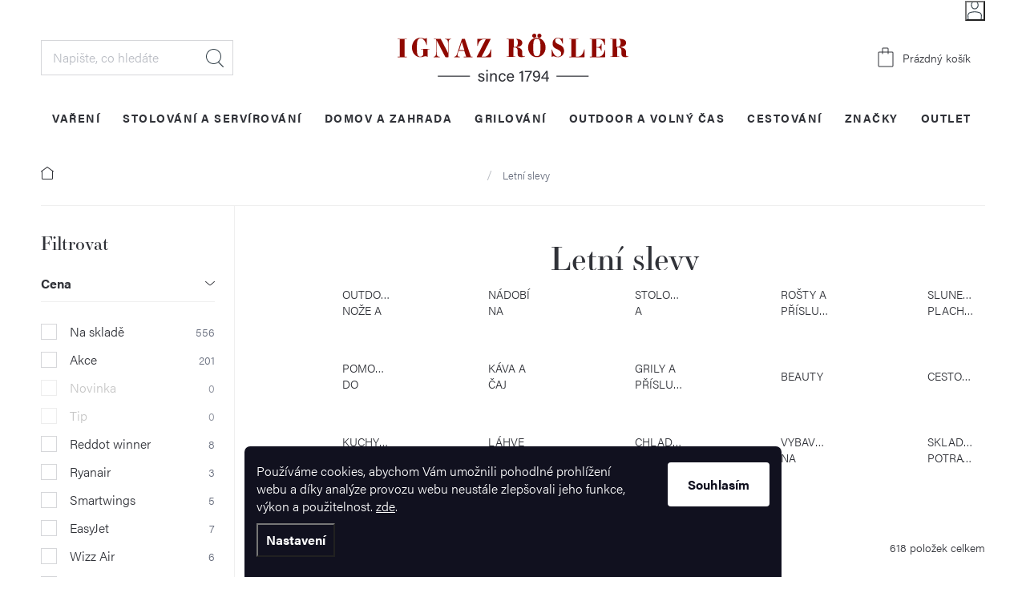

--- FILE ---
content_type: text/html; charset=utf-8
request_url: https://www.ignazrosler.cz/kategorie/letni-slevy-2024/
body_size: 40229
content:
<!doctype html><html lang="cs" dir="ltr" class="header-background-light external-fonts-loaded"><head><meta charset="utf-8" /><meta name="viewport" content="width=device-width,initial-scale=1" /><title>Letní slevy | Ignazrosler.cz – 618 produktů skladem</title><link rel="preconnect" href="https://cdn.myshoptet.com" /><link rel="dns-prefetch" href="https://cdn.myshoptet.com" /><link rel="preload" href="https://cdn.myshoptet.com/prj/dist/master/cms/libs/jquery/jquery-1.11.3.min.js" as="script" /><link href="https://cdn.myshoptet.com/prj/dist/master/cms/templates/frontend_templates/shared/css/font-face/poppins.css" rel="stylesheet"><link href="https://cdn.myshoptet.com/prj/dist/master/cms/templates/frontend_templates/shared/css/font-face/exo-2.css" rel="stylesheet"><script>
dataLayer = [];
dataLayer.push({'shoptet' : {
    "pageId": 6596,
    "pageType": "category",
    "currency": "CZK",
    "currencyInfo": {
        "decimalSeparator": ",",
        "exchangeRate": 1,
        "priceDecimalPlaces": 0,
        "symbol": "K\u010d",
        "symbolLeft": 0,
        "thousandSeparator": " "
    },
    "language": "cs",
    "projectId": 369512,
    "category": {
        "guid": "c2b074af-05e1-420e-ad23-c70fb52124fc",
        "path": "Landing pages | URL | Letn\u00ed slevy",
        "parentCategoryGuid": "3561cad4-2b9a-4cf1-a41f-5c8eccc4f140"
    },
    "cartInfo": {
        "id": null,
        "freeShipping": false,
        "freeShippingFrom": 2500,
        "leftToFreeGift": {
            "formattedPrice": "0 K\u010d",
            "priceLeft": 0
        },
        "freeGift": false,
        "leftToFreeShipping": {
            "priceLeft": 2500,
            "dependOnRegion": 0,
            "formattedPrice": "2 500 K\u010d"
        },
        "discountCoupon": [],
        "getNoBillingShippingPrice": {
            "withoutVat": 0,
            "vat": 0,
            "withVat": 0
        },
        "cartItems": [],
        "taxMode": "ORDINARY"
    },
    "cart": [],
    "customer": {
        "priceRatio": 1,
        "priceListId": 1,
        "groupId": null,
        "registered": false,
        "mainAccount": false
    }
}});
dataLayer.push({'cookie_consent' : {
    "marketing": "denied",
    "analytics": "denied"
}});
document.addEventListener('DOMContentLoaded', function() {
    shoptet.consent.onAccept(function(agreements) {
        if (agreements.length == 0) {
            return;
        }
        dataLayer.push({
            'cookie_consent' : {
                'marketing' : (agreements.includes(shoptet.config.cookiesConsentOptPersonalisation)
                    ? 'granted' : 'denied'),
                'analytics': (agreements.includes(shoptet.config.cookiesConsentOptAnalytics)
                    ? 'granted' : 'denied')
            },
            'event': 'cookie_consent'
        });
    });
});
</script>

<!-- Google Tag Manager -->
<script>(function(w,d,s,l,i){w[l]=w[l]||[];w[l].push({'gtm.start':
new Date().getTime(),event:'gtm.js'});var f=d.getElementsByTagName(s)[0],
j=d.createElement(s),dl=l!='dataLayer'?'&l='+l:'';j.async=true;j.src=
'https://www.googletagmanager.com/gtm.js?id='+i+dl;f.parentNode.insertBefore(j,f);
})(window,document,'script','dataLayer','GTM-KBS5DBS');</script>
<!-- End Google Tag Manager -->

<meta property="og:type" content="website"><meta property="og:site_name" content="ignazrosler.cz"><meta property="og:url" content="https://www.ignazrosler.cz/kategorie/letni-slevy-2024/"><meta property="og:title" content="Letní slevy | Ignazrosler.cz – 618 produktů skladem"><meta name="author" content="Ignazrosler.cz"><meta name="web_author" content="Shoptet.cz"><meta name="dcterms.rightsHolder" content="www.ignazrosler.cz"><meta name="robots" content="index,follow"><meta property="og:image" content="https://cdn.myshoptet.com/usr/www.ignazrosler.cz/user/front_images/ogImage/hp.png?t=1769143721"><meta property="og:description" content="Letní slevy od Ignazrosler.cz – Vyberte si z 618  ✦ Objednejte nyní s expresním doručením a profesionálním servisem."><meta name="description" content="Letní slevy od Ignazrosler.cz – Vyberte si z 618  ✦ Objednejte nyní s expresním doručením a profesionálním servisem."><meta name="google-site-verification" content="IQDeaD6obFsuRe7dIrgEVlNpN7OgYfA0AsL5DYCFmDM"><style>:root {--color-primary: #8F0800;--color-primary-h: 3;--color-primary-s: 100%;--color-primary-l: 28%;--color-primary-hover: #BB2518;--color-primary-hover-h: 5;--color-primary-hover-s: 77%;--color-primary-hover-l: 41%;--color-secondary: #8F0800;--color-secondary-h: 3;--color-secondary-s: 100%;--color-secondary-l: 28%;--color-secondary-hover: #BB2518;--color-secondary-hover-h: 5;--color-secondary-hover-s: 77%;--color-secondary-hover-l: 41%;--color-tertiary: #8F0800;--color-tertiary-h: 3;--color-tertiary-s: 100%;--color-tertiary-l: 28%;--color-tertiary-hover: #BB2518;--color-tertiary-hover-h: 5;--color-tertiary-hover-s: 77%;--color-tertiary-hover-l: 41%;--color-header-background: #ffffff;--template-font: "Poppins";--template-headings-font: "Exo 2";--header-background-url: url("[data-uri]");--cookies-notice-background: #F8FAFB;--cookies-notice-color: #252525;--cookies-notice-button-hover: #27263f;--cookies-notice-link-hover: #3b3a5f;--templates-update-management-preview-mode-content: "Náhled aktualizací šablony je aktivní pro váš prohlížeč."}</style>
<link rel="next" href="/kategorie/letni-slevy-2024/strana-2/" />    <script>var shoptet = shoptet || {};</script>
    <script src="https://cdn.myshoptet.com/prj/dist/master/shop/dist/main-3g-header.js.05f199e7fd2450312de2.js"></script>
<!-- User include --><!-- service 629(277) html code header -->
<link href="https://cdn.myshoptet.com/usr/fvstudio.myshoptet.com/user/documents/addons/topproduct.min.css?22.8.1" rel="stylesheet">

<style>
</style>


<!-- project html code header -->
<link rel="stylesheet" href="https://use.typekit.net/ykm1vct.css">
<link href="https://cdn.myshoptet.com/prj/dist/master/shop/dist/font-shoptet-11.css.98dac764b411554385c4.css" rel="stylesheet">
<style>
/* OBRÁZKY K ROZCENTÍKU NA HP */
.kat-hp > div > div.kat1{background-image: url("/user/documents/upload/Images/Kat HP/xxxxx(1).png");background-size: 206px auto;}
.kat-hp > div > div.kat2{background-image: url("/user/documents/upload/Images/Kat HP/jjjjredc.png");background-size: 138px auto;background-position: 100% 100%;}
.kat-hp > div > div.kat3{background-image: url("/user/documents/upload/Images/Kat HP/500x511.png");background-position: calc(100% - 43px) 100%;background-size: 227px auto;}
.kat-hp > div > div.kat4{background-image: url("/user/documents/upload/Images/Kat HP/kat4(redc.png");background-position: 0 35%; padding-left: 326px;background-size: 242px auto;}
.kat-hp > div > div.kat5{background-image: url("/user/documents/upload/Images/Kat HP/hp wusthof final(1).png");background-size: 160px auto;}
.kat-hp > div > div.kat6{background-image: url("/user/documents/upload/Images/Kat HP/52003-1.png");background-position: 55px 50%;padding-left: 215px;background-size: 85px auto;}
/* OBRÁZKY K ROZCENTÍKU NA HP - MOBIL */
@media screen and (max-width: 991px){
.kat-hp > div > div.kat1{background-image: url("/user/documents/upload/Images/Kat HP/pintinox.png");background-size: 72px auto;}
.kat-hp > div > div.kat2{background-image: url("/user/documents/upload/Images/Kat HP/nuz finalredc.png");background-size: 82px auto;}
.kat-hp > div > div.kat3{background-image: url("/user/documents/upload/Images/Kat HP/moka express 1 až 3 porce(1).png");background-size: 63px auto;}
.kat-hp > div > div.kat4{background-image: url("/user/documents/upload/Images/Kat HP/kat4-mobil(redc.png");background-size: 112px auto;}
.kat-hp > div > div.kat5{background-image: url("/user/documents/upload/Images/Kat HP/110 - mobil(redc.png");background-size: 19px auto;}
.kat-hp > div > div.kat6{background-image: url("/user/documents/upload/Images/Kat HP/31113(2)(1)(1).png");background-size: 45px auto;}
}

/* OBRÁZKY KATEGORIÍ */
.in-black-friday .kat-header .top{background-image: url("/user/documents/upload/BF ban01.jpg");}
@media screen and (max-width: 767px){
.in-black-friday .kat-header .top{background-image: url("/user/documents/upload/BF ban01.jpg");}
}
/* DOPLŇKOVÝ TEXT K TELEFONU V TOP LIŠTĚ */
.project-phone::after{content: "(po-pá: 8:30 - 16:30)";}

/* LOGA ZNAČEK */
ul.manufacturers > li a[href="/znacka/secrid/"]{background-image: url("/user/documents/upload/Images/Loga/Screenshot 2021-12.png");}
ul.manufacturers > li a[href="/znacka/zwiesel-glas/"]{background-image: url("/user/documents/upload/Znacky/Zwiesel Glas.jpg");}
</style>
<link type="text/css" rel="stylesheet" media="screen" href="/user/documents/style.css?v4540427" />
<script type='text/javascript'>
  window.smartlook||(function(d) {
    var o=smartlook=function(){ o.api.push(arguments)},h=d.getElementsByTagName('head')[0];
    var c=d.createElement('script');o.api=new Array();c.async=true;c.type='text/javascript';
    c.charset='utf-8';c.src='https://rec.smartlook.com/recorder.js';h.appendChild(c);
    })(document);
    smartlook('init', 'c326d6f45dc3a1808822456e59cae98670cf370c');
</script>
<meta name="google-site-verification" content="j1dP7h8cuchsfMmyGYoKD7BT922x-_4PrvFKR0FdFjY" />
<meta name="facebook-domain-verification" content="hktpnk0vnr7k9pfkkqvh8hsf79fbcb" />
<style>
.id-2532 .category-title {
color: #fff;
}
.p-info-wrapper .stars .star.star-on::before, .p-info-wrapper .stars .star.star-half::before,
.products-block .stars .star.star-on::before, .products-block .stars .star.star-half::before{color: #efbd56;}
.quantity input[type="number"] {-moz-appearance: textfield;}
.filter-sections input[data-filter-id="11"] + .filter-label {display: none !important;}
.flag-pb-lahev, .flag-guzzini{background: url('/user/documents/upload/PB_lahev_6 (1).png') 50% no-repeat;width: 120px;height: 70px;background-size: 120px auto;font-size: 0;display: block;max-width: none;background-color: transparent !important;padding: 0;right: 19px;position: absolute;bottom: 15px;}
.flag-guzzini{background: url('/user/documents/upload/PB_lahev_6 (1).png') 50% no-repeat;width: 80px;height: 80px;background-size: 80px auto;font-size: 0;display: block;max-width: none;background-color: transparent !important;padding: 0;right: 19px;position: absolute;bottom: 15px;}
.flag-reddot-winner{background: url('/user/documents/upload/Images/reddotwnr(1).png') 50% no-repeat;width: 80px;height: 50px;background-size: 70px auto;font-size: 0;display: block;max-width: none;background-color: transparent !important;padding: 0;right: 19px;position: absolute;bottom: 15px;}
.flag-reddot-winner{background-image: url('/user/documents/upload/Images/reddotwnr(1).png');background-color: transparent !important;position: relative;top: auto;bottom: auto;left: auto;right: auto;}

.product .flag-pb-lahev, .product .flag-guzzini {right: 0;bottom: 0;}
.flag-guzzini{background-image: url('/user/documents/upload/Guzzini_Truly_Sustainable(1).png');}
@media screen and (max-width: 767px){
.product .flag-pb-lahev, .product .flag-guzzini {bottom: -32px;background-size: 80px auto;width: 80px;height: 50px;}
.flag-reddot-winner{width: 80px;height: 40px;background-size: 46px}
}
.price-standard-wrapper{display: none;}
/* INFORMAČNÍ PROUŽEK */
.site-msg.information {padding: 16px 0;} /* VELIKOST PROUŽKU - HORNÍ A SPODNÍ ODSAZENÍ */
.site-msg.information {background-color: #e1003d;} /* BARVA POZADÍ PROUŽKU */
.site-msg.information .text {font-size: 16px;} /* VELIKOST TEXTU */

/* vypnutí postraního specifického filtru */
.filter-label[for="dd[]626"]{display: none !important;}
.filter-label[for="dd[]471"]{display: none !important;}
</style>

<style>
.fvsctp-stock {display: none;}
.ec-v-form-spacer{display: none !important;}
#ec_form_4-f67e22c6c3dacfc9b77b6b40399abc16 .ec-v-form-holder p {margin-top: 0 !important;margin-bottom: 0 !important;}
</style>

<style>
.flag.flag-action { display: none; }
</style>
<style>
.fvDoplnek h4 {margin-top: 25px;}
.xyDiscount__banner, .cart-xyDiscount__banner{position: relative;border: 1px solid #E4E4E4;padding: 16px 20px 16px 68px;margin-top: 24px;}
.xyDiscount__icon.icon-gift, .cart-xyDiscount__icon.icon-gift{position: absolute;background-color: var(--xy-discount-banner-color);left: 20px;top: 16px;width: 32px;height: 32px;color: #fff;border-radius: 50%;line-height: 32px;text-align: center;font-size: 20px;}
.xyDiscount__title, .cart-xyDiscount__title{font-weight: bold;color: var(--xy-discount-banner-color);font-size: 18px;line-height: 32px;margin-bottom: 8px;}
.xyDiscount__description p, .cart-xyDiscount__description p{margin-bottom: 0 !important;}
.xyDiscount__content, .cart-xyDiscount__content{font-size: 14px;}
.cart-xyDiscount__description{line-height: 1.2;}
.flag-xy-discount::after{content: " zdarma";}
.menu-item-6677{order: 2;}
.flag-kucharska-pecet{background: url('/user/documents/upload/Kucharska_pecet5.png') no-repeat;width: 150px;height: 54px; background-size: contain;font-size: 0;display: block;max-width: 100%;background-color: transparent !important;padding: 0; right: 0;position: absolute;bottom: 0;}
@media screen and (max-width: 767px){
.product .flag-kucharska-pecet{width: 150px;height: auto}
}
</style>
<meta name="seznam-wmt" content="5PJ9SENduIvlKNgit20AMFsRdoMjE9Vr" />
<!-- /User include --><link rel="shortcut icon" href="/favicon.ico" type="image/x-icon" /><link rel="canonical" href="https://www.ignazrosler.cz/kategorie/letni-slevy-2024/" />    <script>
        var _hwq = _hwq || [];
        _hwq.push(['setKey', '0926158B852DC9A4D9AFEB096B06B4BD']);
        _hwq.push(['setTopPos', '89']);
        _hwq.push(['showWidget', '21']);
        (function() {
            var ho = document.createElement('script');
            ho.src = 'https://cz.im9.cz/direct/i/gjs.php?n=wdgt&sak=0926158B852DC9A4D9AFEB096B06B4BD';
            var s = document.getElementsByTagName('script')[0]; s.parentNode.insertBefore(ho, s);
        })();
    </script>
    <!-- Global site tag (gtag.js) - Google Analytics -->
    <script async src="https://www.googletagmanager.com/gtag/js?id=G-8KGLN54LV9"></script>
    <script>
        
        window.dataLayer = window.dataLayer || [];
        function gtag(){dataLayer.push(arguments);}
        

                    console.debug('default consent data');

            gtag('consent', 'default', {"ad_storage":"denied","analytics_storage":"denied","ad_user_data":"denied","ad_personalization":"denied","wait_for_update":500});
            dataLayer.push({
                'event': 'default_consent'
            });
        
        gtag('js', new Date());

                gtag('config', 'UA-181956903-1', { 'groups': "UA" });
        
                gtag('config', 'G-8KGLN54LV9', {"groups":"GA4","send_page_view":false,"content_group":"category","currency":"CZK","page_language":"cs"});
        
                gtag('config', 'AW-582488225', {"allow_enhanced_conversions":true});
        
        
        
        
        
                    gtag('event', 'page_view', {"send_to":"GA4","page_language":"cs","content_group":"category","currency":"CZK"});
        
        
        
        
        
        
        
        
        
        
        
        
        
        document.addEventListener('DOMContentLoaded', function() {
            if (typeof shoptet.tracking !== 'undefined') {
                for (var id in shoptet.tracking.bannersList) {
                    gtag('event', 'view_promotion', {
                        "send_to": "UA",
                        "promotions": [
                            {
                                "id": shoptet.tracking.bannersList[id].id,
                                "name": shoptet.tracking.bannersList[id].name,
                                "position": shoptet.tracking.bannersList[id].position
                            }
                        ]
                    });
                }
            }

            shoptet.consent.onAccept(function(agreements) {
                if (agreements.length !== 0) {
                    console.debug('gtag consent accept');
                    var gtagConsentPayload =  {
                        'ad_storage': agreements.includes(shoptet.config.cookiesConsentOptPersonalisation)
                            ? 'granted' : 'denied',
                        'analytics_storage': agreements.includes(shoptet.config.cookiesConsentOptAnalytics)
                            ? 'granted' : 'denied',
                                                                                                'ad_user_data': agreements.includes(shoptet.config.cookiesConsentOptPersonalisation)
                            ? 'granted' : 'denied',
                        'ad_personalization': agreements.includes(shoptet.config.cookiesConsentOptPersonalisation)
                            ? 'granted' : 'denied',
                        };
                    console.debug('update consent data', gtagConsentPayload);
                    gtag('consent', 'update', gtagConsentPayload);
                    dataLayer.push(
                        { 'event': 'update_consent' }
                    );
                }
            });
        });
    </script>
</head><body class="desktop id-6596 in-letni-slevy-2024 template-11 type-category multiple-columns-body columns-3 blank-mode blank-mode-css ums_forms_redesign--off ums_a11y_category_page--on ums_discussion_rating_forms--off ums_flags_display_unification--on ums_a11y_login--on mobile-header-version-0">
        <div id="fb-root"></div>
        <script>
            window.fbAsyncInit = function() {
                FB.init({
//                    appId            : 'your-app-id',
                    autoLogAppEvents : true,
                    xfbml            : true,
                    version          : 'v19.0'
                });
            };
        </script>
        <script async defer crossorigin="anonymous" src="https://connect.facebook.net/cs_CZ/sdk.js"></script>
<!-- Google Tag Manager (noscript) -->
<noscript><iframe src="https://www.googletagmanager.com/ns.html?id=GTM-KBS5DBS"
height="0" width="0" style="display:none;visibility:hidden"></iframe></noscript>
<!-- End Google Tag Manager (noscript) -->

    <div class="siteCookies siteCookies--bottom siteCookies--light js-siteCookies" role="dialog" data-testid="cookiesPopup" data-nosnippet>
        <div class="siteCookies__form">
            <div class="siteCookies__content">
                <div class="siteCookies__text">
                    Používáme cookies, abychom Vám umožnili pohodlné prohlížení webu a díky analýze provozu webu neustále zlepšovali jeho funkce, výkon a použitelnost. <a href="http://www.ignazrosler.cz/podminky-ochrany-osobnich-udaju/" target="\">zde</a>.
                </div>
                <p class="siteCookies__links">
                    <button class="siteCookies__link js-cookies-settings" aria-label="Nastavení cookies" data-testid="cookiesSettings">Nastavení</button>
                </p>
            </div>
            <div class="siteCookies__buttonWrap">
                                <button class="siteCookies__button js-cookiesConsentSubmit" value="all" aria-label="Přijmout cookies" data-testid="buttonCookiesAccept">Souhlasím</button>
            </div>
        </div>
        <script>
            document.addEventListener("DOMContentLoaded", () => {
                const siteCookies = document.querySelector('.js-siteCookies');
                document.addEventListener("scroll", shoptet.common.throttle(() => {
                    const st = document.documentElement.scrollTop;
                    if (st > 1) {
                        siteCookies.classList.add('siteCookies--scrolled');
                    } else {
                        siteCookies.classList.remove('siteCookies--scrolled');
                    }
                }, 100));
            });
        </script>
    </div>
<a href="#content" class="skip-link sr-only">Přejít na obsah</a><div class="overall-wrapper"><div class="user-action"><div class="container">
    <div class="user-action-in">
                    <div id="login" class="user-action-login popup-widget login-widget" role="dialog" aria-labelledby="loginHeading">
        <div class="popup-widget-inner">
                            <h2 id="loginHeading">Přihlášení k vašemu účtu</h2><div id="customerLogin"><form action="/action/Customer/Login/" method="post" id="formLoginIncluded" class="csrf-enabled formLogin" data-testid="formLogin"><input type="hidden" name="referer" value="" /><div class="form-group"><div class="input-wrapper email js-validated-element-wrapper no-label"><input type="email" name="email" class="form-control" autofocus placeholder="E-mailová adresa (např. jan@novak.cz)" data-testid="inputEmail" autocomplete="email" required /></div></div><div class="form-group"><div class="input-wrapper password js-validated-element-wrapper no-label"><input type="password" name="password" class="form-control" placeholder="Heslo" data-testid="inputPassword" autocomplete="current-password" required /><span class="no-display">Nemůžete vyplnit toto pole</span><input type="text" name="surname" value="" class="no-display" /></div></div><div class="form-group"><div class="login-wrapper"><button type="submit" class="btn btn-secondary btn-text btn-login" data-testid="buttonSubmit">Přihlásit se</button><div class="password-helper"><a href="/registrace/" data-testid="signup" rel="nofollow">Nová registrace</a><a href="/klient/zapomenute-heslo/" rel="nofollow">Zapomenuté heslo</a></div></div></div><div class="social-login-buttons"><div class="social-login-buttons-divider"><span>nebo</span></div><div class="form-group"><a href="/action/Social/login/?provider=Facebook" class="login-btn facebook" rel="nofollow"><span class="login-facebook-icon"></span><strong>Přihlásit se přes Facebook</strong></a></div><div class="form-group"><a href="/action/Social/login/?provider=Google" class="login-btn google" rel="nofollow"><span class="login-google-icon"></span><strong>Přihlásit se přes Google</strong></a></div></div></form>
</div>                    </div>
    </div>

                            <div id="cart-widget" class="user-action-cart popup-widget cart-widget loader-wrapper" data-testid="popupCartWidget" role="dialog" aria-hidden="true">
    <div class="popup-widget-inner cart-widget-inner place-cart-here">
        <div class="loader-overlay">
            <div class="loader"></div>
        </div>
    </div>

    <div class="cart-widget-button">
        <a href="/kosik/" class="btn btn-conversion" id="continue-order-button" rel="nofollow" data-testid="buttonNextStep">Pokračovat do košíku</a>
    </div>
</div>
            </div>
</div>
</div><div class="top-navigation-bar" data-testid="topNavigationBar">

    <div class="container">

        <div class="top-navigation-contacts">
            <strong>Zákaznická podpora:</strong><a href="tel:+420722465613" class="project-phone" aria-label="Zavolat na +420722465613" data-testid="contactboxPhone"><span>+420 722 465 613</span></a><a href="mailto:obchod@rosler.cz" class="project-email" data-testid="contactboxEmail"><span>obchod@rosler.cz</span></a>        </div>

                            <div class="top-navigation-menu">
                <div class="top-navigation-menu-trigger"></div>
                <ul class="top-navigation-bar-menu">
                                            <li class="top-navigation-menu-item-external-16">
                            <a href="/kontakty/">Prodejny</a>
                        </li>
                                            <li class="top-navigation-menu-item-682">
                            <a href="/rubriky/magazin/">Magazín</a>
                        </li>
                                            <li class="top-navigation-menu-item-29">
                            <a href="/kontakty/">Kontakty</a>
                        </li>
                                            <li class="top-navigation-menu-item-external-22">
                            <a href="/o-nas">O značce</a>
                        </li>
                                            <li class="top-navigation-menu-item-8912">
                            <a href="/vzorkovna-grilu/">Showroom grilů</a>
                        </li>
                                    </ul>
                <ul class="top-navigation-bar-menu-helper"></ul>
            </div>
        
        <div class="top-navigation-tools top-navigation-tools--language">
            <div class="responsive-tools">
                <a href="#" class="toggle-window" data-target="search" aria-label="Hledat" data-testid="linkSearchIcon"></a>
                                                            <a href="#" class="toggle-window" data-target="login"></a>
                                                    <a href="#" class="toggle-window" data-target="navigation" aria-label="Menu" data-testid="hamburgerMenu"></a>
            </div>
                        <button class="top-nav-button top-nav-button-login toggle-window" type="button" data-target="login" aria-haspopup="dialog" aria-controls="login" aria-expanded="false" data-testid="signin"><span>Přihlášení</span></button>        </div>

    </div>

</div>
<header id="header"><div class="container navigation-wrapper">
    <div class="header-top">
        <div class="site-name-wrapper">
            <div class="site-name"><a href="/" data-testid="linkWebsiteLogo"><img src="https://cdn.myshoptet.com/usr/www.ignazrosler.cz/user/logos/ignaz-rosler-logo-1.svg" alt="Ignazrosler.cz" fetchpriority="low" /></a></div>        </div>
        <div class="search" itemscope itemtype="https://schema.org/WebSite">
            <meta itemprop="headline" content="Letní slevy"/><meta itemprop="url" content="https://www.ignazrosler.cz"/><meta itemprop="text" content="Letní slevy od Ignazrosler.cz – Vyberte si z 618 ✦ Objednejte nyní s expresním doručením a profesionálním servisem."/>            <form action="/action/ProductSearch/prepareString/" method="post"
    id="formSearchForm" class="search-form compact-form js-search-main"
    itemprop="potentialAction" itemscope itemtype="https://schema.org/SearchAction" data-testid="searchForm">
    <fieldset>
        <meta itemprop="target"
            content="https://www.ignazrosler.cz/vyhledavani/?string={string}"/>
        <input type="hidden" name="language" value="cs"/>
        
            
<input
    type="search"
    name="string"
        class="query-input form-control search-input js-search-input"
    placeholder="Napište, co hledáte"
    autocomplete="off"
    required
    itemprop="query-input"
    aria-label="Vyhledávání"
    data-testid="searchInput"
>
            <button type="submit" class="btn btn-default" data-testid="searchBtn">Hledat</button>
        
    </fieldset>
</form>
        </div>
        <div class="navigation-buttons">
                
    <a href="/kosik/" class="btn btn-icon toggle-window cart-count" data-target="cart" data-hover="true" data-redirect="true" data-testid="headerCart" rel="nofollow" aria-haspopup="dialog" aria-expanded="false" aria-controls="cart-widget">
        
                <span class="sr-only">Nákupní košík</span>
        
            <span class="cart-price visible-lg-inline-block" data-testid="headerCartPrice">
                                    Prázdný košík                            </span>
        
    
            </a>
        </div>
    </div>
    <nav id="navigation" aria-label="Hlavní menu" data-collapsible="true"><div class="navigation-in menu"><ul class="menu-level-1" role="menubar" data-testid="headerMenuItems"><li class="menu-item-4314 ext" role="none"><a href="/kategorie/vareni/" data-testid="headerMenuItem" role="menuitem" aria-haspopup="true" aria-expanded="false"><b>VAŘENÍ</b><span class="submenu-arrow"></span></a><ul class="menu-level-2" aria-label="VAŘENÍ" tabindex="-1" role="menu"><li class="menu-item-4719 has-third-level" role="none"><a href="/kategorie/noze/" class="menu-image" data-testid="headerMenuItem" tabindex="-1" aria-hidden="true"><img src="data:image/svg+xml,%3Csvg%20width%3D%22140%22%20height%3D%22100%22%20xmlns%3D%22http%3A%2F%2Fwww.w3.org%2F2000%2Fsvg%22%3E%3C%2Fsvg%3E" alt="" aria-hidden="true" width="140" height="100"  data-src="https://cdn.myshoptet.com/usr/www.ignazrosler.cz/user/categories/thumb/vareni_noze.jpg" fetchpriority="low" /></a><div><a href="/kategorie/noze/" data-testid="headerMenuItem" role="menuitem"><span>Nože</span></a>
                                                    <ul class="menu-level-3" role="menu">
                                                                    <li class="menu-item-5052" role="none">
                                        <a href="/kategorie/kucharske-noze/" data-testid="headerMenuItem" role="menuitem">
                                            Kuchařské nože</a>,                                    </li>
                                                                    <li class="menu-item-5055" role="none">
                                        <a href="/kategorie/brousky-a-ocilky/" data-testid="headerMenuItem" role="menuitem">
                                            Brousky a ocílky</a>,                                    </li>
                                                                    <li class="menu-item-5058" role="none">
                                        <a href="/kategorie/asijske-noze/" data-testid="headerMenuItem" role="menuitem">
                                            Asijské nože</a>,                                    </li>
                                                                    <li class="menu-item-5061" role="none">
                                        <a href="/kategorie/noze-na-uzeniny/" data-testid="headerMenuItem" role="menuitem">
                                            Nože na uzeniny</a>,                                    </li>
                                                                    <li class="menu-item-5064" role="none">
                                        <a href="/kategorie/vykostovaci-noze/" data-testid="headerMenuItem" role="menuitem">
                                            Vykosťovací nože</a>,                                    </li>
                                                                    <li class="menu-item-5067" role="none">
                                        <a href="/kategorie/filetovaci-noze/" data-testid="headerMenuItem" role="menuitem">
                                            Filetovací nože</a>,                                    </li>
                                                                    <li class="menu-item-5070" role="none">
                                        <a href="/kategorie/steakove-noze/" data-testid="headerMenuItem" role="menuitem">
                                            Steakové nože</a>,                                    </li>
                                                                    <li class="menu-item-5073" role="none">
                                        <a href="/kategorie/bloky-s-nozi/" data-testid="headerMenuItem" role="menuitem">
                                            Bloky s noži</a>,                                    </li>
                                                                    <li class="menu-item-5076" role="none">
                                        <a href="/kategorie/sady-nozu/" data-testid="headerMenuItem" role="menuitem">
                                            Sady nožů</a>,                                    </li>
                                                                    <li class="menu-item-5079" role="none">
                                        <a href="/kategorie/noze-na-zeleninu/" data-testid="headerMenuItem" role="menuitem">
                                            Nože na zeleninu</a>,                                    </li>
                                                                    <li class="menu-item-5082" role="none">
                                        <a href="/kategorie/noze-na-chleba/" data-testid="headerMenuItem" role="menuitem">
                                            Nože na chleba</a>,                                    </li>
                                                                    <li class="menu-item-5085" role="none">
                                        <a href="/kategorie/jednotlive-noze/" data-testid="headerMenuItem" role="menuitem">
                                            Jednotlivé nože</a>,                                    </li>
                                                                    <li class="menu-item-5088" role="none">
                                        <a href="/kategorie/skladovani-nozu-a-prislusenstvi/" data-testid="headerMenuItem" role="menuitem">
                                            Skladování nožů a příslušenství</a>                                    </li>
                                                            </ul>
                        </div></li><li class="menu-item-4722" role="none"><a href="/kategorie/hrnce/" class="menu-image" data-testid="headerMenuItem" tabindex="-1" aria-hidden="true"><img src="data:image/svg+xml,%3Csvg%20width%3D%22140%22%20height%3D%22100%22%20xmlns%3D%22http%3A%2F%2Fwww.w3.org%2F2000%2Fsvg%22%3E%3C%2Fsvg%3E" alt="" aria-hidden="true" width="140" height="100"  data-src="https://cdn.myshoptet.com/usr/www.ignazrosler.cz/user/categories/thumb/vareni_hrnce.jpg" fetchpriority="low" /></a><div><a href="/kategorie/hrnce/" data-testid="headerMenuItem" role="menuitem"><span>Hrnce</span></a>
                        </div></li><li class="menu-item-4725" role="none"><a href="/kategorie/panve/" class="menu-image" data-testid="headerMenuItem" tabindex="-1" aria-hidden="true"><img src="data:image/svg+xml,%3Csvg%20width%3D%22140%22%20height%3D%22100%22%20xmlns%3D%22http%3A%2F%2Fwww.w3.org%2F2000%2Fsvg%22%3E%3C%2Fsvg%3E" alt="" aria-hidden="true" width="140" height="100"  data-src="https://cdn.myshoptet.com/usr/www.ignazrosler.cz/user/categories/thumb/vareni_panve.jpg" fetchpriority="low" /></a><div><a href="/kategorie/panve/" data-testid="headerMenuItem" role="menuitem"><span>Pánve</span></a>
                        </div></li><li class="menu-item-4728 has-third-level" role="none"><a href="/kategorie/peceni/" class="menu-image" data-testid="headerMenuItem" tabindex="-1" aria-hidden="true"><img src="data:image/svg+xml,%3Csvg%20width%3D%22140%22%20height%3D%22100%22%20xmlns%3D%22http%3A%2F%2Fwww.w3.org%2F2000%2Fsvg%22%3E%3C%2Fsvg%3E" alt="" aria-hidden="true" width="140" height="100"  data-src="https://cdn.myshoptet.com/usr/www.ignazrosler.cz/user/categories/thumb/vareni_peceni.jpg" fetchpriority="low" /></a><div><a href="/kategorie/peceni/" data-testid="headerMenuItem" role="menuitem"><span>Pečení</span></a>
                                                    <ul class="menu-level-3" role="menu">
                                                                    <li class="menu-item-5100" role="none">
                                        <a href="/kategorie/zapekaci-misky-a-misy/" data-testid="headerMenuItem" role="menuitem">
                                            Zapékací misky a mísy</a>,                                    </li>
                                                                    <li class="menu-item-5103" role="none">
                                        <a href="/kategorie/formy-na-babovky--kolace-a-dorty/" data-testid="headerMenuItem" role="menuitem">
                                            Formy na bábovky, koláče a dorty</a>,                                    </li>
                                                                    <li class="menu-item-5106" role="none">
                                        <a href="/kategorie/plechy-na-peceni/" data-testid="headerMenuItem" role="menuitem">
                                            Plechy na pečení</a>,                                    </li>
                                                                    <li class="menu-item-5109" role="none">
                                        <a href="/kategorie/pomocnici-na-peceni/" data-testid="headerMenuItem" role="menuitem">
                                            Pomocníci na pečení</a>                                    </li>
                                                            </ul>
                        </div></li><li class="menu-item-4731" role="none"><a href="/kategorie/prislusenstvi-k-nadobi/" class="menu-image" data-testid="headerMenuItem" tabindex="-1" aria-hidden="true"><img src="data:image/svg+xml,%3Csvg%20width%3D%22140%22%20height%3D%22100%22%20xmlns%3D%22http%3A%2F%2Fwww.w3.org%2F2000%2Fsvg%22%3E%3C%2Fsvg%3E" alt="" aria-hidden="true" width="140" height="100"  data-src="https://cdn.myshoptet.com/usr/www.ignazrosler.cz/user/categories/thumb/vareni_prislusenstvi.jpg" fetchpriority="low" /></a><div><a href="/kategorie/prislusenstvi-k-nadobi/" data-testid="headerMenuItem" role="menuitem"><span>Příslušenství k nádobí</span></a>
                        </div></li><li class="menu-item-4737 has-third-level" role="none"><a href="/kategorie/skladovani-potravin/" class="menu-image" data-testid="headerMenuItem" tabindex="-1" aria-hidden="true"><img src="data:image/svg+xml,%3Csvg%20width%3D%22140%22%20height%3D%22100%22%20xmlns%3D%22http%3A%2F%2Fwww.w3.org%2F2000%2Fsvg%22%3E%3C%2Fsvg%3E" alt="" aria-hidden="true" width="140" height="100"  data-src="https://cdn.myshoptet.com/usr/www.ignazrosler.cz/user/categories/thumb/vareni_skladovani.jpg" fetchpriority="low" /></a><div><a href="/kategorie/skladovani-potravin/" data-testid="headerMenuItem" role="menuitem"><span>SKLADOVÁNÍ POTRAVIN</span></a>
                                                    <ul class="menu-level-3" role="menu">
                                                                    <li class="menu-item-5037" role="none">
                                        <a href="/kategorie/dozy-na-uchovani-potravin/" data-testid="headerMenuItem" role="menuitem">
                                            Dózy na uchování potravin</a>,                                    </li>
                                                                    <li class="menu-item-5043" role="none">
                                        <a href="/kategorie/termonadoby/" data-testid="headerMenuItem" role="menuitem">
                                            Termonádoby</a>,                                    </li>
                                                                    <li class="menu-item-5046" role="none">
                                        <a href="/kategorie/svacinove-boxy/" data-testid="headerMenuItem" role="menuitem">
                                            Svačinové boxy</a>                                    </li>
                                                            </ul>
                        </div></li><li class="menu-item-4734 has-third-level" role="none"><a href="/kategorie/pomocnici-do-kuchyne/" class="menu-image" data-testid="headerMenuItem" tabindex="-1" aria-hidden="true"><img src="data:image/svg+xml,%3Csvg%20width%3D%22140%22%20height%3D%22100%22%20xmlns%3D%22http%3A%2F%2Fwww.w3.org%2F2000%2Fsvg%22%3E%3C%2Fsvg%3E" alt="" aria-hidden="true" width="140" height="100"  data-src="https://cdn.myshoptet.com/usr/www.ignazrosler.cz/user/categories/thumb/vareni_pomocnici.jpg" fetchpriority="low" /></a><div><a href="/kategorie/pomocnici-do-kuchyne/" data-testid="headerMenuItem" role="menuitem"><span>POMOCNÍCI DO KUCHYNĚ</span></a>
                                                    <ul class="menu-level-3" role="menu">
                                                                    <li class="menu-item-5010" role="none">
                                        <a href="/kategorie/ostatni-kuchynske-nacini/" data-testid="headerMenuItem" role="menuitem">
                                            Ostatní kuchyňské náčiní</a>,                                    </li>
                                                                    <li class="menu-item-5013" role="none">
                                        <a href="/kategorie/vidlicky-na-maso/" data-testid="headerMenuItem" role="menuitem">
                                            Vidličky na maso</a>,                                    </li>
                                                                    <li class="menu-item-5028" role="none">
                                        <a href="/kategorie/hmozdire/" data-testid="headerMenuItem" role="menuitem">
                                            Hmoždíře</a>,                                    </li>
                                                                    <li class="menu-item-5031" role="none">
                                        <a href="/kategorie/teplomery--vahy-a-odmerky/" data-testid="headerMenuItem" role="menuitem">
                                            Teploměry, váhy a odměrky</a>,                                    </li>
                                                                    <li class="menu-item-5019" role="none">
                                        <a href="/kategorie/skrabky-a-nuzky/" data-testid="headerMenuItem" role="menuitem">
                                            Škrabky a nůžky</a>,                                    </li>
                                                                    <li class="menu-item-5022" role="none">
                                        <a href="/kategorie/struhadla/" data-testid="headerMenuItem" role="menuitem">
                                            Struhadla</a>,                                    </li>
                                                                    <li class="menu-item-5025" role="none">
                                        <a href="/kategorie/varecky-a-naberacky/" data-testid="headerMenuItem" role="menuitem">
                                            Vařečky a naběračky</a>                                    </li>
                                                            </ul>
                        </div></li><li class="menu-item-5016" role="none"><a href="/kategorie/mlynky-a-korenky/" class="menu-image" data-testid="headerMenuItem" tabindex="-1" aria-hidden="true"><img src="data:image/svg+xml,%3Csvg%20width%3D%22140%22%20height%3D%22100%22%20xmlns%3D%22http%3A%2F%2Fwww.w3.org%2F2000%2Fsvg%22%3E%3C%2Fsvg%3E" alt="" aria-hidden="true" width="140" height="100"  data-src="https://cdn.myshoptet.com/usr/www.ignazrosler.cz/user/categories/thumb/pomocnici_mlynky-a-korenky.jpg" fetchpriority="low" /></a><div><a href="/kategorie/mlynky-a-korenky/" data-testid="headerMenuItem" role="menuitem"><span>Mlýnky a kořenky</span></a>
                        </div></li><li class="menu-item-5034" role="none"><a href="/kategorie/prkenka-2/" class="menu-image" data-testid="headerMenuItem" tabindex="-1" aria-hidden="true"><img src="data:image/svg+xml,%3Csvg%20width%3D%22140%22%20height%3D%22100%22%20xmlns%3D%22http%3A%2F%2Fwww.w3.org%2F2000%2Fsvg%22%3E%3C%2Fsvg%3E" alt="" aria-hidden="true" width="140" height="100"  data-src="https://cdn.myshoptet.com/usr/www.ignazrosler.cz/user/categories/thumb/pomocnici_prkenka.jpg" fetchpriority="low" /></a><div><a href="/kategorie/prkenka-2/" data-testid="headerMenuItem" role="menuitem"><span>Prkénka</span></a>
                        </div></li></ul></li>
<li class="menu-item-4317 ext" role="none"><a href="/kategorie/stolovani-a-servirovani/" data-testid="headerMenuItem" role="menuitem" aria-haspopup="true" aria-expanded="false"><b>STOLOVÁNÍ A SERVÍROVÁNÍ</b><span class="submenu-arrow"></span></a><ul class="menu-level-2" aria-label="STOLOVÁNÍ A SERVÍROVÁNÍ" tabindex="-1" role="menu"><li class="menu-item-4434" role="none"><a href="/kategorie/talire/" class="menu-image" data-testid="headerMenuItem" tabindex="-1" aria-hidden="true"><img src="data:image/svg+xml,%3Csvg%20width%3D%22140%22%20height%3D%22100%22%20xmlns%3D%22http%3A%2F%2Fwww.w3.org%2F2000%2Fsvg%22%3E%3C%2Fsvg%3E" alt="" aria-hidden="true" width="140" height="100"  data-src="https://cdn.myshoptet.com/usr/www.ignazrosler.cz/user/categories/thumb/stolovani_talire.jpg" fetchpriority="low" /></a><div><a href="/kategorie/talire/" data-testid="headerMenuItem" role="menuitem"><span>TALÍŘE</span></a>
                        </div></li><li class="menu-item-4437 has-third-level" role="none"><a href="/kategorie/pribory/" class="menu-image" data-testid="headerMenuItem" tabindex="-1" aria-hidden="true"><img src="data:image/svg+xml,%3Csvg%20width%3D%22140%22%20height%3D%22100%22%20xmlns%3D%22http%3A%2F%2Fwww.w3.org%2F2000%2Fsvg%22%3E%3C%2Fsvg%3E" alt="" aria-hidden="true" width="140" height="100"  data-src="https://cdn.myshoptet.com/usr/www.ignazrosler.cz/user/categories/thumb/stolovani_pribory.jpg" fetchpriority="low" /></a><div><a href="/kategorie/pribory/" data-testid="headerMenuItem" role="menuitem"><span>PŘÍBORY</span></a>
                                                    <ul class="menu-level-3" role="menu">
                                                                    <li class="menu-item-6806" role="none">
                                        <a href="/kategorie/salatovy-pribor/" data-testid="headerMenuItem" role="menuitem">
                                            Salátový příbor</a>,                                    </li>
                                                                    <li class="menu-item-6812" role="none">
                                        <a href="/kategorie/servirovaci-pribory/" data-testid="headerMenuItem" role="menuitem">
                                            Servírovací příbory</a>,                                    </li>
                                                                    <li class="menu-item-6809" role="none">
                                        <a href="/kategorie/jidelni-pribory/" data-testid="headerMenuItem" role="menuitem">
                                            Jídelní příbory</a>                                    </li>
                                                            </ul>
                        </div></li><li class="menu-item-4440" role="none"><a href="/kategorie/tacy-a-podnosy/" class="menu-image" data-testid="headerMenuItem" tabindex="-1" aria-hidden="true"><img src="data:image/svg+xml,%3Csvg%20width%3D%22140%22%20height%3D%22100%22%20xmlns%3D%22http%3A%2F%2Fwww.w3.org%2F2000%2Fsvg%22%3E%3C%2Fsvg%3E" alt="" aria-hidden="true" width="140" height="100"  data-src="https://cdn.myshoptet.com/usr/www.ignazrosler.cz/user/categories/thumb/stolovani_tacy-a-podnosy.jpg" fetchpriority="low" /></a><div><a href="/kategorie/tacy-a-podnosy/" data-testid="headerMenuItem" role="menuitem"><span>TÁCY A PODNOSY</span></a>
                        </div></li><li class="menu-item-4443" role="none"><a href="/kategorie/misky-a-misy/" class="menu-image" data-testid="headerMenuItem" tabindex="-1" aria-hidden="true"><img src="data:image/svg+xml,%3Csvg%20width%3D%22140%22%20height%3D%22100%22%20xmlns%3D%22http%3A%2F%2Fwww.w3.org%2F2000%2Fsvg%22%3E%3C%2Fsvg%3E" alt="" aria-hidden="true" width="140" height="100"  data-src="https://cdn.myshoptet.com/usr/www.ignazrosler.cz/user/categories/thumb/stolovani_misy-a-misky.jpg" fetchpriority="low" /></a><div><a href="/kategorie/misky-a-misy/" data-testid="headerMenuItem" role="menuitem"><span>MISKY A MÍSY</span></a>
                        </div></li><li class="menu-item-4446" role="none"><a href="/kategorie/voda-a-napoje/" class="menu-image" data-testid="headerMenuItem" tabindex="-1" aria-hidden="true"><img src="data:image/svg+xml,%3Csvg%20width%3D%22140%22%20height%3D%22100%22%20xmlns%3D%22http%3A%2F%2Fwww.w3.org%2F2000%2Fsvg%22%3E%3C%2Fsvg%3E" alt="" aria-hidden="true" width="140" height="100"  data-src="https://cdn.myshoptet.com/usr/www.ignazrosler.cz/user/categories/thumb/stolovani_voda-a-napoje.jpg" fetchpriority="low" /></a><div><a href="/kategorie/voda-a-napoje/" data-testid="headerMenuItem" role="menuitem"><span>VODA A NÁPOJE</span></a>
                        </div></li><li class="menu-item-4449 has-third-level" role="none"><a href="/kategorie/kava-a-caj/" class="menu-image" data-testid="headerMenuItem" tabindex="-1" aria-hidden="true"><img src="data:image/svg+xml,%3Csvg%20width%3D%22140%22%20height%3D%22100%22%20xmlns%3D%22http%3A%2F%2Fwww.w3.org%2F2000%2Fsvg%22%3E%3C%2Fsvg%3E" alt="" aria-hidden="true" width="140" height="100"  data-src="https://cdn.myshoptet.com/usr/www.ignazrosler.cz/user/categories/thumb/stolovani_kava-a-caj.jpg" fetchpriority="low" /></a><div><a href="/kategorie/kava-a-caj/" data-testid="headerMenuItem" role="menuitem"><span>KÁVA A ČAJ</span></a>
                                                    <ul class="menu-level-3" role="menu">
                                                                    <li class="menu-item-6108" role="none">
                                        <a href="/kategorie/moka-konvice/" data-testid="headerMenuItem" role="menuitem">
                                            Moka konvice</a>,                                    </li>
                                                                    <li class="menu-item-6114" role="none">
                                        <a href="/kategorie/hrnky-a-salky/" data-testid="headerMenuItem" role="menuitem">
                                            Hrnky a šálky</a>,                                    </li>
                                                                    <li class="menu-item-6117" role="none">
                                        <a href="/kategorie/prislusenstvi-k-caji-a-kave/" data-testid="headerMenuItem" role="menuitem">
                                            Příslušenství k čaji a kávě</a>,                                    </li>
                                                                    <li class="menu-item-6120" role="none">
                                        <a href="/kategorie/cajove-konvice/" data-testid="headerMenuItem" role="menuitem">
                                            Čajové konvice</a>,                                    </li>
                                                                    <li class="menu-item-6123" role="none">
                                        <a href="/kategorie/konvicky-na-kavu-a-mleko/" data-testid="headerMenuItem" role="menuitem">
                                            Konvičky na mléko</a>,                                    </li>
                                                                    <li class="menu-item-6126" role="none">
                                        <a href="/kategorie/dzezvy/" data-testid="headerMenuItem" role="menuitem">
                                            Džezvy</a>,                                    </li>
                                                                    <li class="menu-item-6129" role="none">
                                        <a href="/kategorie/french-pressy/" data-testid="headerMenuItem" role="menuitem">
                                            French Pressy</a>,                                    </li>
                                                                    <li class="menu-item-6132" role="none">
                                        <a href="/kategorie/varne-konvice/" data-testid="headerMenuItem" role="menuitem">
                                            Varné konvice</a>                                    </li>
                                                            </ul>
                        </div></li><li class="menu-item-4458 has-third-level" role="none"><a href="/kategorie/bar-a-vino/" class="menu-image" data-testid="headerMenuItem" tabindex="-1" aria-hidden="true"><img src="data:image/svg+xml,%3Csvg%20width%3D%22140%22%20height%3D%22100%22%20xmlns%3D%22http%3A%2F%2Fwww.w3.org%2F2000%2Fsvg%22%3E%3C%2Fsvg%3E" alt="" aria-hidden="true" width="140" height="100"  data-src="https://cdn.myshoptet.com/usr/www.ignazrosler.cz/user/categories/thumb/stolovani_bar-a-vino.jpg" fetchpriority="low" /></a><div><a href="/kategorie/bar-a-vino/" data-testid="headerMenuItem" role="menuitem"><span>BAR A VÍNO</span></a>
                                                    <ul class="menu-level-3" role="menu">
                                                                    <li class="menu-item-6039" role="none">
                                        <a href="/kategorie/dzbany-a-karafy/" data-testid="headerMenuItem" role="menuitem">
                                            Džbány a karafy</a>,                                    </li>
                                                                    <li class="menu-item-6042" role="none">
                                        <a href="/kategorie/sklenice-a-sklenicky/" data-testid="headerMenuItem" role="menuitem">
                                            Sklenice a skleničky</a>,                                    </li>
                                                                    <li class="menu-item-6045" role="none">
                                        <a href="/kategorie/doplnky-k-baru-a-vinu/" data-testid="headerMenuItem" role="menuitem">
                                            Doplňky k baru a vínu</a>                                    </li>
                                                            </ul>
                        </div></li><li class="menu-item-4461" role="none"><a href="/kategorie/ostatni/" class="menu-image" data-testid="headerMenuItem" tabindex="-1" aria-hidden="true"><img src="data:image/svg+xml,%3Csvg%20width%3D%22140%22%20height%3D%22100%22%20xmlns%3D%22http%3A%2F%2Fwww.w3.org%2F2000%2Fsvg%22%3E%3C%2Fsvg%3E" alt="" aria-hidden="true" width="140" height="100"  data-src="https://cdn.myshoptet.com/usr/www.ignazrosler.cz/user/categories/thumb/stolovani_ostatni.jpg" fetchpriority="low" /></a><div><a href="/kategorie/ostatni/" data-testid="headerMenuItem" role="menuitem"><span>OSTATNÍ</span></a>
                        </div></li></ul></li>
<li class="menu-item-4320 ext" role="none"><a href="/kategorie/domov-a-zahrada/" data-testid="headerMenuItem" role="menuitem" aria-haspopup="true" aria-expanded="false"><b>DOMOV A ZAHRADA</b><span class="submenu-arrow"></span></a><ul class="menu-level-2" aria-label="DOMOV A ZAHRADA" tabindex="-1" role="menu"><li class="menu-item-7187" role="none"><a href="/kategorie/zahradni-stolovani/" class="menu-image" data-testid="headerMenuItem" tabindex="-1" aria-hidden="true"><img src="data:image/svg+xml,%3Csvg%20width%3D%22140%22%20height%3D%22100%22%20xmlns%3D%22http%3A%2F%2Fwww.w3.org%2F2000%2Fsvg%22%3E%3C%2Fsvg%3E" alt="" aria-hidden="true" width="140" height="100"  data-src="https://cdn.myshoptet.com/usr/www.ignazrosler.cz/user/categories/thumb/zahradni_stolovani.jpg" fetchpriority="low" /></a><div><a href="/kategorie/zahradni-stolovani/" data-testid="headerMenuItem" role="menuitem"><span>Zahradní stolování</span></a>
                        </div></li><li class="menu-item-4467" role="none"><a href="/kategorie/kvetinace-a-zavlazovani/" class="menu-image" data-testid="headerMenuItem" tabindex="-1" aria-hidden="true"><img src="data:image/svg+xml,%3Csvg%20width%3D%22140%22%20height%3D%22100%22%20xmlns%3D%22http%3A%2F%2Fwww.w3.org%2F2000%2Fsvg%22%3E%3C%2Fsvg%3E" alt="" aria-hidden="true" width="140" height="100"  data-src="https://cdn.myshoptet.com/usr/www.ignazrosler.cz/user/categories/thumb/domov-a-zahrada_kvetinace.jpg" fetchpriority="low" /></a><div><a href="/kategorie/kvetinace-a-zavlazovani/" data-testid="headerMenuItem" role="menuitem"><span>KVĚTINÁČE A ZAVLAŽOVÁNÍ</span></a>
                        </div></li><li class="menu-item-4476" role="none"><a href="/kategorie/lucerny-a-pochodne/" class="menu-image" data-testid="headerMenuItem" tabindex="-1" aria-hidden="true"><img src="data:image/svg+xml,%3Csvg%20width%3D%22140%22%20height%3D%22100%22%20xmlns%3D%22http%3A%2F%2Fwww.w3.org%2F2000%2Fsvg%22%3E%3C%2Fsvg%3E" alt="" aria-hidden="true" width="140" height="100"  data-src="https://cdn.myshoptet.com/usr/www.ignazrosler.cz/user/categories/thumb/domov-a-zahrada_lucerny.jpg" fetchpriority="low" /></a><div><a href="/kategorie/lucerny-a-pochodne/" data-testid="headerMenuItem" role="menuitem"><span>Lucerny a pochodně</span></a>
                        </div></li><li class="menu-item-4482" role="none"><a href="/kategorie/paravany-a-stineni-balkonu/" class="menu-image" data-testid="headerMenuItem" tabindex="-1" aria-hidden="true"><img src="data:image/svg+xml,%3Csvg%20width%3D%22140%22%20height%3D%22100%22%20xmlns%3D%22http%3A%2F%2Fwww.w3.org%2F2000%2Fsvg%22%3E%3C%2Fsvg%3E" alt="" aria-hidden="true" width="140" height="100"  data-src="https://cdn.myshoptet.com/usr/www.ignazrosler.cz/user/categories/thumb/domov-a-zahrada_paravany.jpg" fetchpriority="low" /></a><div><a href="/kategorie/paravany-a-stineni-balkonu/" data-testid="headerMenuItem" role="menuitem"><span>Paravány a stínění balkónů</span></a>
                        </div></li><li class="menu-item-4485 has-third-level" role="none"><a href="/kategorie/stinici-plachty/" class="menu-image" data-testid="headerMenuItem" tabindex="-1" aria-hidden="true"><img src="data:image/svg+xml,%3Csvg%20width%3D%22140%22%20height%3D%22100%22%20xmlns%3D%22http%3A%2F%2Fwww.w3.org%2F2000%2Fsvg%22%3E%3C%2Fsvg%3E" alt="" aria-hidden="true" width="140" height="100"  data-src="https://cdn.myshoptet.com/usr/www.ignazrosler.cz/user/categories/thumb/domov-a-zahrada_stinici-plachty.jpg" fetchpriority="low" /></a><div><a href="/kategorie/stinici-plachty/" data-testid="headerMenuItem" role="menuitem"><span>STÍNÍCÍ PLACHTY</span></a>
                                                    <ul class="menu-level-3" role="menu">
                                                                    <li class="menu-item-6048" role="none">
                                        <a href="/kategorie/slunecni-plachty/" data-testid="headerMenuItem" role="menuitem">
                                            Sluneční plachty</a>,                                    </li>
                                                                    <li class="menu-item-6051" role="none">
                                        <a href="/kategorie/slunecni-plachty-na-ocelove-tyci/" data-testid="headerMenuItem" role="menuitem">
                                            Sluneční plachty na ocelové tyči</a>,                                    </li>
                                                                    <li class="menu-item-6054" role="none">
                                        <a href="/kategorie/slunecni-plachty-na-elastickych-lanech/" data-testid="headerMenuItem" role="menuitem">
                                            Sluneční plachty na elastických lanech</a>                                    </li>
                                                            </ul>
                        </div></li><li class="menu-item-4491" role="none"><a href="/kategorie/stoly-s-ohnistem/" class="menu-image" data-testid="headerMenuItem" tabindex="-1" aria-hidden="true"><img src="data:image/svg+xml,%3Csvg%20width%3D%22140%22%20height%3D%22100%22%20xmlns%3D%22http%3A%2F%2Fwww.w3.org%2F2000%2Fsvg%22%3E%3C%2Fsvg%3E" alt="" aria-hidden="true" width="140" height="100"  data-src="https://cdn.myshoptet.com/usr/www.ignazrosler.cz/user/categories/thumb/domov-a-zahrada_stoly-s-ohnistem.jpg" fetchpriority="low" /></a><div><a href="/kategorie/stoly-s-ohnistem/" data-testid="headerMenuItem" role="menuitem"><span>Stoly s ohništěm</span></a>
                        </div></li><li class="menu-item-4494" role="none"><a href="/kategorie/zasobniky-na-drevo/" class="menu-image" data-testid="headerMenuItem" tabindex="-1" aria-hidden="true"><img src="data:image/svg+xml,%3Csvg%20width%3D%22140%22%20height%3D%22100%22%20xmlns%3D%22http%3A%2F%2Fwww.w3.org%2F2000%2Fsvg%22%3E%3C%2Fsvg%3E" alt="" aria-hidden="true" width="140" height="100"  data-src="https://cdn.myshoptet.com/usr/www.ignazrosler.cz/user/categories/thumb/domov-a-zahrada_zasobniky-na-drevo.jpg" fetchpriority="low" /></a><div><a href="/kategorie/zasobniky-na-drevo/" data-testid="headerMenuItem" role="menuitem"><span>ZÁSOBNÍKY NA DŘEVO</span></a>
                        </div></li><li class="menu-item-4497" role="none"><a href="/kategorie/ostatni-2/" class="menu-image" data-testid="headerMenuItem" tabindex="-1" aria-hidden="true"><img src="data:image/svg+xml,%3Csvg%20width%3D%22140%22%20height%3D%22100%22%20xmlns%3D%22http%3A%2F%2Fwww.w3.org%2F2000%2Fsvg%22%3E%3C%2Fsvg%3E" alt="" aria-hidden="true" width="140" height="100"  data-src="https://cdn.myshoptet.com/usr/www.ignazrosler.cz/user/categories/thumb/domov-a-zahrada_ostatni.jpg" fetchpriority="low" /></a><div><a href="/kategorie/ostatni-2/" data-testid="headerMenuItem" role="menuitem"><span>OSTATNÍ</span></a>
                        </div></li><li class="menu-item-4323 has-third-level" role="none"><a href="/kategorie/grilovani/" class="menu-image" data-testid="headerMenuItem" tabindex="-1" aria-hidden="true"><img src="data:image/svg+xml,%3Csvg%20width%3D%22140%22%20height%3D%22100%22%20xmlns%3D%22http%3A%2F%2Fwww.w3.org%2F2000%2Fsvg%22%3E%3C%2Fsvg%3E" alt="" aria-hidden="true" width="140" height="100"  data-src="https://cdn.myshoptet.com/usr/www.ignazrosler.cz/user/categories/thumb/grily_plynove-grily-1.jpg" fetchpriority="low" /></a><div><a href="/kategorie/grilovani/" data-testid="headerMenuItem" role="menuitem"><span>GRILOVÁNÍ</span></a>
                                                    <ul class="menu-level-3" role="menu">
                                                                    <li class="menu-item-4353" role="none">
                                        <a href="/kategorie/grily/" data-testid="headerMenuItem" role="menuitem">
                                            GRILY</a>,                                    </li>
                                                                    <li class="menu-item-4356" role="none">
                                        <a href="/kategorie/prislusenstvi-pro-grilovani/" data-testid="headerMenuItem" role="menuitem">
                                            PŘÍSLUŠENSTVÍ PRO GRILOVÁNÍ</a>,                                    </li>
                                                                    <li class="menu-item-4359" role="none">
                                        <a href="/kategorie/grilovaci-naradi/" data-testid="headerMenuItem" role="menuitem">
                                            GRILOVACÍ NÁŘADÍ</a>,                                    </li>
                                                                    <li class="menu-item-4362" role="none">
                                        <a href="/kategorie/grilovaci-rosty-a-desky/" data-testid="headerMenuItem" role="menuitem">
                                            GRILOVACÍ ROŠTY A DESKY</a>,                                    </li>
                                                                    <li class="menu-item-4365" role="none">
                                        <a href="/kategorie/trojnozky/" data-testid="headerMenuItem" role="menuitem">
                                            Trojnožky</a>,                                    </li>
                                                                    <li class="menu-item-4368" role="none">
                                        <a href="/kategorie/prenosne-ohniste/" data-testid="headerMenuItem" role="menuitem">
                                            PŘENOSNÉ OHNIŠTĚ</a>                                    </li>
                                                            </ul>
                        </div></li></ul></li>
<li class="menu-item-4323 ext" role="none"><a href="/kategorie/grilovani/" data-testid="headerMenuItem" role="menuitem" aria-haspopup="true" aria-expanded="false"><b>GRILOVÁNÍ</b><span class="submenu-arrow"></span></a><ul class="menu-level-2" aria-label="GRILOVÁNÍ" tabindex="-1" role="menu"><li class="menu-item-4353 has-third-level" role="none"><a href="/kategorie/grily/" class="menu-image" data-testid="headerMenuItem" tabindex="-1" aria-hidden="true"><img src="data:image/svg+xml,%3Csvg%20width%3D%22140%22%20height%3D%22100%22%20xmlns%3D%22http%3A%2F%2Fwww.w3.org%2F2000%2Fsvg%22%3E%3C%2Fsvg%3E" alt="" aria-hidden="true" width="140" height="100"  data-src="https://cdn.myshoptet.com/usr/www.ignazrosler.cz/user/categories/thumb/grilovani_grily.jpg" fetchpriority="low" /></a><div><a href="/kategorie/grily/" data-testid="headerMenuItem" role="menuitem"><span>GRILY</span></a>
                                                    <ul class="menu-level-3" role="menu">
                                                                    <li class="menu-item-6000" role="none">
                                        <a href="/kategorie/plynove-grily/" data-testid="headerMenuItem" role="menuitem">
                                            Plynové grily</a>,                                    </li>
                                                                    <li class="menu-item-6006" role="none">
                                        <a href="/kategorie/prenosne-grily-a-varice-2/" data-testid="headerMenuItem" role="menuitem">
                                            Přenosné grily a vařiče</a>,                                    </li>
                                                                    <li class="menu-item-6009" role="none">
                                        <a href="/kategorie/grily-na-drevene-uhli/" data-testid="headerMenuItem" role="menuitem">
                                            Grily na dřevěné uhlí</a>                                    </li>
                                                            </ul>
                        </div></li><li class="menu-item-4356 has-third-level" role="none"><a href="/kategorie/prislusenstvi-pro-grilovani/" class="menu-image" data-testid="headerMenuItem" tabindex="-1" aria-hidden="true"><img src="data:image/svg+xml,%3Csvg%20width%3D%22140%22%20height%3D%22100%22%20xmlns%3D%22http%3A%2F%2Fwww.w3.org%2F2000%2Fsvg%22%3E%3C%2Fsvg%3E" alt="" aria-hidden="true" width="140" height="100"  data-src="https://cdn.myshoptet.com/usr/www.ignazrosler.cz/user/categories/thumb/grilovani_prislusenstvi.jpg" fetchpriority="low" /></a><div><a href="/kategorie/prislusenstvi-pro-grilovani/" data-testid="headerMenuItem" role="menuitem"><span>PŘÍSLUŠENSTVÍ PRO GRILOVÁNÍ</span></a>
                                                    <ul class="menu-level-3" role="menu">
                                                                    <li class="menu-item-6012" role="none">
                                        <a href="/kategorie/obaly-na-grily/" data-testid="headerMenuItem" role="menuitem">
                                            OBALY NA GRILY</a>,                                    </li>
                                                                    <li class="menu-item-6018" role="none">
                                        <a href="/kategorie/uhli-a-brikety/" data-testid="headerMenuItem" role="menuitem">
                                            Uhlí a brikety</a>,                                    </li>
                                                                    <li class="menu-item-6021" role="none">
                                        <a href="/kategorie/zapalovani/" data-testid="headerMenuItem" role="menuitem">
                                            Zapalování</a>,                                    </li>
                                                                    <li class="menu-item-6024" role="none">
                                        <a href="/kategorie/plyn-a-pripojeni/" data-testid="headerMenuItem" role="menuitem">
                                            Plyn a připojení</a>,                                    </li>
                                                                    <li class="menu-item-6027" role="none">
                                        <a href="/kategorie/cisteni-grilu/" data-testid="headerMenuItem" role="menuitem">
                                            Čištění grilu</a>,                                    </li>
                                                                    <li class="menu-item-6030" role="none">
                                        <a href="/kategorie/grilovaci-motorky/" data-testid="headerMenuItem" role="menuitem">
                                            Grilovací motorky</a>                                    </li>
                                                            </ul>
                        </div></li><li class="menu-item-4359 has-third-level" role="none"><a href="/kategorie/grilovaci-naradi/" class="menu-image" data-testid="headerMenuItem" tabindex="-1" aria-hidden="true"><img src="data:image/svg+xml,%3Csvg%20width%3D%22140%22%20height%3D%22100%22%20xmlns%3D%22http%3A%2F%2Fwww.w3.org%2F2000%2Fsvg%22%3E%3C%2Fsvg%3E" alt="" aria-hidden="true" width="140" height="100"  data-src="https://cdn.myshoptet.com/usr/www.ignazrosler.cz/user/categories/thumb/grilovani_grilovaci-naradi.jpg" fetchpriority="low" /></a><div><a href="/kategorie/grilovaci-naradi/" data-testid="headerMenuItem" role="menuitem"><span>GRILOVACÍ NÁŘADÍ</span></a>
                                                    <ul class="menu-level-3" role="menu">
                                                                    <li class="menu-item-5979" role="none">
                                        <a href="/kategorie/grilovaci-nacini/" data-testid="headerMenuItem" role="menuitem">
                                            Grilovací náčiní</a>,                                    </li>
                                                                    <li class="menu-item-5988" role="none">
                                        <a href="/kategorie/panve-2/" data-testid="headerMenuItem" role="menuitem">
                                            Pánve</a>,                                    </li>
                                                                    <li class="menu-item-5991" role="none">
                                        <a href="/kategorie/ostatni-7/" data-testid="headerMenuItem" role="menuitem">
                                            Ostatní</a>,                                    </li>
                                                                    <li class="menu-item-5994" role="none">
                                        <a href="/kategorie/misky/" data-testid="headerMenuItem" role="menuitem">
                                            Misky</a>,                                    </li>
                                                                    <li class="menu-item-5997" role="none">
                                        <a href="/kategorie/jehly-a-rozne/" data-testid="headerMenuItem" role="menuitem">
                                            Jehly a rožně</a>                                    </li>
                                                            </ul>
                        </div></li><li class="menu-item-4362 has-third-level" role="none"><a href="/kategorie/grilovaci-rosty-a-desky/" class="menu-image" data-testid="headerMenuItem" tabindex="-1" aria-hidden="true"><img src="data:image/svg+xml,%3Csvg%20width%3D%22140%22%20height%3D%22100%22%20xmlns%3D%22http%3A%2F%2Fwww.w3.org%2F2000%2Fsvg%22%3E%3C%2Fsvg%3E" alt="" aria-hidden="true" width="140" height="100"  data-src="https://cdn.myshoptet.com/usr/www.ignazrosler.cz/user/categories/thumb/grilovani_rosty-desky.jpg" fetchpriority="low" /></a><div><a href="/kategorie/grilovaci-rosty-a-desky/" data-testid="headerMenuItem" role="menuitem"><span>GRILOVACÍ ROŠTY A DESKY</span></a>
                                                    <ul class="menu-level-3" role="menu">
                                                                    <li class="menu-item-5952" role="none">
                                        <a href="/kategorie/rosty-do-krbu/" data-testid="headerMenuItem" role="menuitem">
                                            Rošty do krbu</a>,                                    </li>
                                                                    <li class="menu-item-5955" role="none">
                                        <a href="/kategorie/rosty-k-trojnozkam/" data-testid="headerMenuItem" role="menuitem">
                                            Rošty k trojnožkám</a>,                                    </li>
                                                                    <li class="menu-item-5958" role="none">
                                        <a href="/kategorie/grilovaci-desky/" data-testid="headerMenuItem" role="menuitem">
                                            Grilovací desky</a>,                                    </li>
                                                                    <li class="menu-item-5961" role="none">
                                        <a href="/kategorie/rosty-na-ohniste/" data-testid="headerMenuItem" role="menuitem">
                                            Rošty na ohniště</a>,                                    </li>
                                                                    <li class="menu-item-5964" role="none">
                                        <a href="/kategorie/pizza-kameny/" data-testid="headerMenuItem" role="menuitem">
                                            Pizza kameny</a>,                                    </li>
                                                                    <li class="menu-item-5967" role="none">
                                        <a href="/kategorie/rosty-na-gril/" data-testid="headerMenuItem" role="menuitem">
                                            Rošty na gril</a>                                    </li>
                                                            </ul>
                        </div></li><li class="menu-item-4365 has-third-level" role="none"><a href="/kategorie/trojnozky/" class="menu-image" data-testid="headerMenuItem" tabindex="-1" aria-hidden="true"><img src="data:image/svg+xml,%3Csvg%20width%3D%22140%22%20height%3D%22100%22%20xmlns%3D%22http%3A%2F%2Fwww.w3.org%2F2000%2Fsvg%22%3E%3C%2Fsvg%3E" alt="" aria-hidden="true" width="140" height="100"  data-src="https://cdn.myshoptet.com/usr/www.ignazrosler.cz/user/categories/thumb/grilovani_trojnozky.jpg" fetchpriority="low" /></a><div><a href="/kategorie/trojnozky/" data-testid="headerMenuItem" role="menuitem"><span>Trojnožky</span></a>
                                                    <ul class="menu-level-3" role="menu">
                                                                    <li class="menu-item-6033" role="none">
                                        <a href="/kategorie/trojnozky-2/" data-testid="headerMenuItem" role="menuitem">
                                            Trojnožky</a>                                    </li>
                                                            </ul>
                        </div></li><li class="menu-item-4368 has-third-level" role="none"><a href="/kategorie/prenosne-ohniste/" class="menu-image" data-testid="headerMenuItem" tabindex="-1" aria-hidden="true"><img src="data:image/svg+xml,%3Csvg%20width%3D%22140%22%20height%3D%22100%22%20xmlns%3D%22http%3A%2F%2Fwww.w3.org%2F2000%2Fsvg%22%3E%3C%2Fsvg%3E" alt="" aria-hidden="true" width="140" height="100"  data-src="https://cdn.myshoptet.com/usr/www.ignazrosler.cz/user/categories/thumb/grilovani_prenosne-ohniste.jpg" fetchpriority="low" /></a><div><a href="/kategorie/prenosne-ohniste/" data-testid="headerMenuItem" role="menuitem"><span>PŘENOSNÉ OHNIŠTĚ</span></a>
                                                    <ul class="menu-level-3" role="menu">
                                                                    <li class="menu-item-5970" role="none">
                                        <a href="/kategorie/ohniste/" data-testid="headerMenuItem" role="menuitem">
                                            Ohniště</a>,                                    </li>
                                                                    <li class="menu-item-5973" role="none">
                                        <a href="/kategorie/prislusenstvi-4/" data-testid="headerMenuItem" role="menuitem">
                                            Příslušenství</a>                                    </li>
                                                            </ul>
                        </div></li></ul></li>
<li class="menu-item-4326 ext" role="none"><a href="/kategorie/outdoor-a-volny-cas/" data-testid="headerMenuItem" role="menuitem" aria-haspopup="true" aria-expanded="false"><b>OUTDOOR A VOLNÝ ČAS</b><span class="submenu-arrow"></span></a><ul class="menu-level-2" aria-label="OUTDOOR A VOLNÝ ČAS" tabindex="-1" role="menu"><li class="menu-item-4749 has-third-level" role="none"><a href="/kategorie/chladici-boxy-a-tasky/" class="menu-image" data-testid="headerMenuItem" tabindex="-1" aria-hidden="true"><img src="data:image/svg+xml,%3Csvg%20width%3D%22140%22%20height%3D%22100%22%20xmlns%3D%22http%3A%2F%2Fwww.w3.org%2F2000%2Fsvg%22%3E%3C%2Fsvg%3E" alt="" aria-hidden="true" width="140" height="100"  data-src="https://cdn.myshoptet.com/usr/www.ignazrosler.cz/user/categories/thumb/outdoor_chladici-boxy-tasky.jpg" fetchpriority="low" /></a><div><a href="/kategorie/chladici-boxy-a-tasky/" data-testid="headerMenuItem" role="menuitem"><span>CHLADICÍ BOXY A TAŠKY</span></a>
                                                    <ul class="menu-level-3" role="menu">
                                                                    <li class="menu-item-5133" role="none">
                                        <a href="/kategorie/chladici-vlozky-a-nadoby/" data-testid="headerMenuItem" role="menuitem">
                                            CHLADICÍ VLOŽKY A NÁDOBY</a>,                                    </li>
                                                                    <li class="menu-item-5136" role="none">
                                        <a href="/kategorie/chladici-tasky/" data-testid="headerMenuItem" role="menuitem">
                                            Chladicí tašky</a>,                                    </li>
                                                                    <li class="menu-item-5139" role="none">
                                        <a href="/kategorie/chladici-boxy/" data-testid="headerMenuItem" role="menuitem">
                                            Chladicí boxy</a>                                    </li>
                                                            </ul>
                        </div></li><li class="menu-item-4758 has-third-level" role="none"><a href="/kategorie/lahve-na-vodu/" class="menu-image" data-testid="headerMenuItem" tabindex="-1" aria-hidden="true"><img src="data:image/svg+xml,%3Csvg%20width%3D%22140%22%20height%3D%22100%22%20xmlns%3D%22http%3A%2F%2Fwww.w3.org%2F2000%2Fsvg%22%3E%3C%2Fsvg%3E" alt="" aria-hidden="true" width="140" height="100"  data-src="https://cdn.myshoptet.com/usr/www.ignazrosler.cz/user/categories/thumb/outdoor_lahve-na-vodu.jpg" fetchpriority="low" /></a><div><a href="/kategorie/lahve-na-vodu/" data-testid="headerMenuItem" role="menuitem"><span>LÁHVE NA VODU</span></a>
                                                    <ul class="menu-level-3" role="menu">
                                                                    <li class="menu-item-5091" role="none">
                                        <a href="/kategorie/lahve-na-vodu-2/" data-testid="headerMenuItem" role="menuitem">
                                            Láhve na vodu</a>,                                    </li>
                                                                    <li class="menu-item-5094" role="none">
                                        <a href="/kategorie/termohrnky/" data-testid="headerMenuItem" role="menuitem">
                                            Termohrnky</a>,                                    </li>
                                                                    <li class="menu-item-5097" role="none">
                                        <a href="/kategorie/prislusenstvi-k-lahvim/" data-testid="headerMenuItem" role="menuitem">
                                            Příslušenství k lahvím</a>                                    </li>
                                                            </ul>
                        </div></li><li class="menu-item-4761 has-third-level" role="none"><a href="/kategorie/noze-2/" class="menu-image" data-testid="headerMenuItem" tabindex="-1" aria-hidden="true"><img src="data:image/svg+xml,%3Csvg%20width%3D%22140%22%20height%3D%22100%22%20xmlns%3D%22http%3A%2F%2Fwww.w3.org%2F2000%2Fsvg%22%3E%3C%2Fsvg%3E" alt="" aria-hidden="true" width="140" height="100"  data-src="https://cdn.myshoptet.com/usr/www.ignazrosler.cz/user/categories/thumb/outdoor_noze.jpg" fetchpriority="low" /></a><div><a href="/kategorie/noze-2/" data-testid="headerMenuItem" role="menuitem"><span>NOŽE</span></a>
                                                    <ul class="menu-level-3" role="menu">
                                                                    <li class="menu-item-5112" role="none">
                                        <a href="/kategorie/victorinox-2/" data-testid="headerMenuItem" role="menuitem">
                                            Victorinox</a>,                                    </li>
                                                                    <li class="menu-item-5118" role="none">
                                        <a href="/kategorie/prislusenstvi/" data-testid="headerMenuItem" role="menuitem">
                                            Příslušenství</a>,                                    </li>
                                                                    <li class="menu-item-5121" role="none">
                                        <a href="/kategorie/multifunkcni-kleste/" data-testid="headerMenuItem" role="menuitem">
                                            Multifunkční kleště</a>,                                    </li>
                                                                    <li class="menu-item-5124" role="none">
                                        <a href="/kategorie/noze-s-pevnou-cepeli/" data-testid="headerMenuItem" role="menuitem">
                                            Nože s pevnou čepelí</a>,                                    </li>
                                                                    <li class="menu-item-5127" role="none">
                                        <a href="/kategorie/kapesni-noze/" data-testid="headerMenuItem" role="menuitem">
                                            Kapesní nože</a>                                    </li>
                                                            </ul>
                        </div></li><li class="menu-item-4767" role="none"><a href="/kategorie/specialni-edice-mecu-a-zbrani/" class="menu-image" data-testid="headerMenuItem" tabindex="-1" aria-hidden="true"><img src="data:image/svg+xml,%3Csvg%20width%3D%22140%22%20height%3D%22100%22%20xmlns%3D%22http%3A%2F%2Fwww.w3.org%2F2000%2Fsvg%22%3E%3C%2Fsvg%3E" alt="" aria-hidden="true" width="140" height="100"  data-src="https://cdn.myshoptet.com/usr/www.ignazrosler.cz/user/categories/thumb/outdoor_mece-zbrane.jpg" fetchpriority="low" /></a><div><a href="/kategorie/specialni-edice-mecu-a-zbrani/" data-testid="headerMenuItem" role="menuitem"><span>SPECIÁLNÍ EDICE MEČŮ A ZBRANÍ</span></a>
                        </div></li><li class="menu-item-4773" role="none"><a href="/kategorie/ostatni-3/" class="menu-image" data-testid="headerMenuItem" tabindex="-1" aria-hidden="true"><img src="data:image/svg+xml,%3Csvg%20width%3D%22140%22%20height%3D%22100%22%20xmlns%3D%22http%3A%2F%2Fwww.w3.org%2F2000%2Fsvg%22%3E%3C%2Fsvg%3E" alt="" aria-hidden="true" width="140" height="100"  data-src="https://cdn.myshoptet.com/usr/www.ignazrosler.cz/user/categories/thumb/outdoor_ostatni.jpg" fetchpriority="low" /></a><div><a href="/kategorie/ostatni-3/" data-testid="headerMenuItem" role="menuitem"><span>OSTATNÍ</span></a>
                        </div></li></ul></li>
<li class="menu-item-4329 ext" role="none"><a href="/kategorie/cestovani/" data-testid="headerMenuItem" role="menuitem" aria-haspopup="true" aria-expanded="false"><b>CESTOVÁNÍ</b><span class="submenu-arrow"></span></a><ul class="menu-level-2" aria-label="CESTOVÁNÍ" tabindex="-1" role="menu"><li class="menu-item-4500 has-third-level" role="none"><a href="/kategorie/kufry/" class="menu-image" data-testid="headerMenuItem" tabindex="-1" aria-hidden="true"><img src="data:image/svg+xml,%3Csvg%20width%3D%22140%22%20height%3D%22100%22%20xmlns%3D%22http%3A%2F%2Fwww.w3.org%2F2000%2Fsvg%22%3E%3C%2Fsvg%3E" alt="" aria-hidden="true" width="140" height="100"  data-src="https://cdn.myshoptet.com/usr/www.ignazrosler.cz/user/categories/thumb/sk_cestovani_kufry.jpg" fetchpriority="low" /></a><div><a href="/kategorie/kufry/" data-testid="headerMenuItem" role="menuitem"><span>Kufry</span></a>
                                                    <ul class="menu-level-3" role="menu">
                                                                    <li class="menu-item-6078" role="none">
                                        <a href="/kategorie/kufry-3/" data-testid="headerMenuItem" role="menuitem">
                                            Kufry</a>,                                    </li>
                                                                    <li class="menu-item-6081" role="none">
                                        <a href="/kategorie/kabinova-zavazadla/" data-testid="headerMenuItem" role="menuitem">
                                            Kabinová zavazadla</a>,                                    </li>
                                                                    <li class="menu-item-6084" role="none">
                                        <a href="/kategorie/prislusenstvi-6/" data-testid="headerMenuItem" role="menuitem">
                                            Příslušenství</a>                                    </li>
                                                            </ul>
                        </div></li><li class="menu-item-4503" role="none"><a href="/kategorie/organizery/" class="menu-image" data-testid="headerMenuItem" tabindex="-1" aria-hidden="true"><img src="data:image/svg+xml,%3Csvg%20width%3D%22140%22%20height%3D%22100%22%20xmlns%3D%22http%3A%2F%2Fwww.w3.org%2F2000%2Fsvg%22%3E%3C%2Fsvg%3E" alt="" aria-hidden="true" width="140" height="100"  data-src="https://cdn.myshoptet.com/usr/www.ignazrosler.cz/user/categories/thumb/cestovani_organizery.jpg" fetchpriority="low" /></a><div><a href="/kategorie/organizery/" data-testid="headerMenuItem" role="menuitem"><span>Organizéry</span></a>
                        </div></li><li class="menu-item-4509 has-third-level" role="none"><a href="/kategorie/penezenky/" class="menu-image" data-testid="headerMenuItem" tabindex="-1" aria-hidden="true"><img src="data:image/svg+xml,%3Csvg%20width%3D%22140%22%20height%3D%22100%22%20xmlns%3D%22http%3A%2F%2Fwww.w3.org%2F2000%2Fsvg%22%3E%3C%2Fsvg%3E" alt="" aria-hidden="true" width="140" height="100"  data-src="https://cdn.myshoptet.com/usr/www.ignazrosler.cz/user/categories/thumb/cestovani_penezenky_0.jpg" fetchpriority="low" /></a><div><a href="/kategorie/penezenky/" data-testid="headerMenuItem" role="menuitem"><span>Peněženky</span></a>
                                                    <ul class="menu-level-3" role="menu">
                                                                    <li class="menu-item-6087" role="none">
                                        <a href="/kategorie/damske/" data-testid="headerMenuItem" role="menuitem">
                                            Dámské</a>,                                    </li>
                                                                    <li class="menu-item-6090" role="none">
                                        <a href="/kategorie/unisex/" data-testid="headerMenuItem" role="menuitem">
                                            Unisex</a>,                                    </li>
                                                                    <li class="menu-item-6093" role="none">
                                        <a href="/kategorie/panske/" data-testid="headerMenuItem" role="menuitem">
                                            Pánské</a>                                    </li>
                                                            </ul>
                        </div></li><li class="menu-item-4512 has-third-level" role="none"><a href="/kategorie/tasky/" class="menu-image" data-testid="headerMenuItem" tabindex="-1" aria-hidden="true"><img src="data:image/svg+xml,%3Csvg%20width%3D%22140%22%20height%3D%22100%22%20xmlns%3D%22http%3A%2F%2Fwww.w3.org%2F2000%2Fsvg%22%3E%3C%2Fsvg%3E" alt="" aria-hidden="true" width="140" height="100"  data-src="https://cdn.myshoptet.com/usr/www.ignazrosler.cz/user/categories/thumb/cestovani_tasky.jpg" fetchpriority="low" /></a><div><a href="/kategorie/tasky/" data-testid="headerMenuItem" role="menuitem"><span>Tašky</span></a>
                                                    <ul class="menu-level-3" role="menu">
                                                                    <li class="menu-item-6096" role="none">
                                        <a href="/kategorie/sportovni-tasky/" data-testid="headerMenuItem" role="menuitem">
                                            Sportovní tašky</a>,                                    </li>
                                                                    <li class="menu-item-6099" role="none">
                                        <a href="/kategorie/tasky-na-doklady/" data-testid="headerMenuItem" role="menuitem">
                                            Tašky na doklady</a>,                                    </li>
                                                                    <li class="menu-item-6102" role="none">
                                        <a href="/kategorie/tasky-na-notebook-2/" data-testid="headerMenuItem" role="menuitem">
                                            Tašky na notebook</a>,                                    </li>
                                                                    <li class="menu-item-6105" role="none">
                                        <a href="/kategorie/cestovni-tasky-2/" data-testid="headerMenuItem" role="menuitem">
                                            Cestovní tašky</a>                                    </li>
                                                            </ul>
                        </div></li><li class="menu-item-4515 has-third-level" role="none"><a href="/kategorie/batohy/" class="menu-image" data-testid="headerMenuItem" tabindex="-1" aria-hidden="true"><img src="data:image/svg+xml,%3Csvg%20width%3D%22140%22%20height%3D%22100%22%20xmlns%3D%22http%3A%2F%2Fwww.w3.org%2F2000%2Fsvg%22%3E%3C%2Fsvg%3E" alt="" aria-hidden="true" width="140" height="100"  data-src="https://cdn.myshoptet.com/usr/www.ignazrosler.cz/user/categories/thumb/cestovani_batohy.jpg" fetchpriority="low" /></a><div><a href="/kategorie/batohy/" data-testid="headerMenuItem" role="menuitem"><span>Batohy</span></a>
                                                    <ul class="menu-level-3" role="menu">
                                                                    <li class="menu-item-5673" role="none">
                                        <a href="/kategorie/skolni-batohy/" data-testid="headerMenuItem" role="menuitem">
                                            Školní batohy</a>,                                    </li>
                                                                    <li class="menu-item-5676" role="none">
                                        <a href="/kategorie/sportovni-batohy/" data-testid="headerMenuItem" role="menuitem">
                                            Sportovní batohy</a>,                                    </li>
                                                                    <li class="menu-item-5679" role="none">
                                        <a href="/kategorie/mestske-batohy/" data-testid="headerMenuItem" role="menuitem">
                                            Městské batohy</a>,                                    </li>
                                                                    <li class="menu-item-5682" role="none">
                                        <a href="/kategorie/batohy-na-notebook-2/" data-testid="headerMenuItem" role="menuitem">
                                            Batohy na notebook</a>                                    </li>
                                                            </ul>
                        </div></li><li class="menu-item-4518 has-third-level" role="none"><a href="/kategorie/kabelky/" class="menu-image" data-testid="headerMenuItem" tabindex="-1" aria-hidden="true"><img src="data:image/svg+xml,%3Csvg%20width%3D%22140%22%20height%3D%22100%22%20xmlns%3D%22http%3A%2F%2Fwww.w3.org%2F2000%2Fsvg%22%3E%3C%2Fsvg%3E" alt="" aria-hidden="true" width="140" height="100"  data-src="https://cdn.myshoptet.com/usr/www.ignazrosler.cz/user/categories/thumb/cestovani_kabelky.jpg" fetchpriority="low" /></a><div><a href="/kategorie/kabelky/" data-testid="headerMenuItem" role="menuitem"><span>Kabelky</span></a>
                                                    <ul class="menu-level-3" role="menu">
                                                                    <li class="menu-item-6057" role="none">
                                        <a href="/kategorie/crossbody-kabelky-2/" data-testid="headerMenuItem" role="menuitem">
                                            Crossbody kabelky</a>,                                    </li>
                                                                    <li class="menu-item-6060" role="none">
                                        <a href="/kategorie/male-kabelky/" data-testid="headerMenuItem" role="menuitem">
                                            Malé kabelky</a>,                                    </li>
                                                                    <li class="menu-item-6063" role="none">
                                        <a href="/kategorie/klasicke-kabelky/" data-testid="headerMenuItem" role="menuitem">
                                            Klasické kabelky</a>                                    </li>
                                                            </ul>
                        </div></li><li class="menu-item-4521" role="none"><a href="/kategorie/ledvinky/" class="menu-image" data-testid="headerMenuItem" tabindex="-1" aria-hidden="true"><img src="data:image/svg+xml,%3Csvg%20width%3D%22140%22%20height%3D%22100%22%20xmlns%3D%22http%3A%2F%2Fwww.w3.org%2F2000%2Fsvg%22%3E%3C%2Fsvg%3E" alt="" aria-hidden="true" width="140" height="100"  data-src="https://cdn.myshoptet.com/usr/www.ignazrosler.cz/user/categories/thumb/cestovani_ledvinky.jpg" fetchpriority="low" /></a><div><a href="/kategorie/ledvinky/" data-testid="headerMenuItem" role="menuitem"><span>Ledvinky</span></a>
                        </div></li><li class="menu-item-4524 has-third-level" role="none"><a href="/kategorie/doplnky/" class="menu-image" data-testid="headerMenuItem" tabindex="-1" aria-hidden="true"><img src="data:image/svg+xml,%3Csvg%20width%3D%22140%22%20height%3D%22100%22%20xmlns%3D%22http%3A%2F%2Fwww.w3.org%2F2000%2Fsvg%22%3E%3C%2Fsvg%3E" alt="" aria-hidden="true" width="140" height="100"  data-src="https://cdn.myshoptet.com/usr/www.ignazrosler.cz/user/categories/thumb/cestovani_doplnky.jpg" fetchpriority="low" /></a><div><a href="/kategorie/doplnky/" data-testid="headerMenuItem" role="menuitem"><span>Doplňky</span></a>
                                                    <ul class="menu-level-3" role="menu">
                                                                    <li class="menu-item-6066" role="none">
                                        <a href="/kategorie/klicenky-a-privesky/" data-testid="headerMenuItem" role="menuitem">
                                            Klíčenky a přívěšky</a>,                                    </li>
                                                                    <li class="menu-item-6069" role="none">
                                        <a href="/kategorie/penaly-3/" data-testid="headerMenuItem" role="menuitem">
                                            Penály</a>,                                    </li>
                                                                    <li class="menu-item-6072" role="none">
                                        <a href="/kategorie/destniky/" data-testid="headerMenuItem" role="menuitem">
                                            Deštníky</a>,                                    </li>
                                                                    <li class="menu-item-6075" role="none">
                                        <a href="/kategorie/kosmeticke-tasky/" data-testid="headerMenuItem" role="menuitem">
                                            Kosmetické tašky</a>                                    </li>
                                                            </ul>
                        </div></li></ul></li>
<li class="menu-item-6677" role="none"><a href="/kategorie/outlet/" data-testid="headerMenuItem" role="menuitem" aria-expanded="false"><b>Outlet</b></a></li>
<li class="appended-category menu-item-6815" role="none"><a href="/kategorie/vanoce-tipy-na-luxusni-darky/"><b>🎄VÁNOCE</b></a></li><li class="appended-category menu-item-4332 ext" role="none"><a href="/kategorie/beauty/"><b>BEAUTY</b><span class="submenu-arrow" role="menuitem"></span></a><ul class="menu-level-2 menu-level-2-appended" role="menu"><li class="menu-item-4776" role="none"><a href="/kategorie/manikura/" data-testid="headerMenuItem" role="menuitem"><span>Manikúra</span></a></li><li class="menu-item-4782" role="none"><a href="/kategorie/moda/" data-testid="headerMenuItem" role="menuitem"><span>Móda</span></a></li><li class="menu-item-4788" role="none"><a href="/kategorie/holeni/" data-testid="headerMenuItem" role="menuitem"><span>Holení</span></a></li></ul></li><li class="appended-category menu-item-4335 ext" role="none"><a href="/kategorie/znacky/"><b>ZNAČKY</b><span class="submenu-arrow" role="menuitem"></span></a><ul class="menu-level-2 menu-level-2-appended" role="menu"><li class="menu-item-6692" role="none"><a href="/kategorie/zwiesel-glas/" data-testid="headerMenuItem" role="menuitem"><span>Zwiesel Glas</span></a></li><li class="menu-item-4527" role="none"><a href="/kategorie/boker/" data-testid="headerMenuItem" role="menuitem"><span>Böker</span></a></li><li class="menu-item-4530" role="none"><a href="/kategorie/bialetti/" data-testid="headerMenuItem" role="menuitem"><span>Bialetti</span></a></li><li class="menu-item-4533" role="none"><a href="/kategorie/weis/" data-testid="headerMenuItem" role="menuitem"><span>Weis</span></a></li><li class="menu-item-4536" role="none"><a href="/kategorie/snips/" data-testid="headerMenuItem" role="menuitem"><span>Snips</span></a></li><li class="menu-item-4539" role="none"><a href="/kategorie/wusthof/" data-testid="headerMenuItem" role="menuitem"><span>Wüsthof</span></a></li><li class="menu-item-4542" role="none"><a href="/kategorie/risoli/" data-testid="headerMenuItem" role="menuitem"><span>Risoli</span></a></li><li class="menu-item-4545" role="none"><a href="/kategorie/silampos/" data-testid="headerMenuItem" role="menuitem"><span>Silampos</span></a></li><li class="menu-item-4548" role="none"><a href="/kategorie/peddy-shield/" data-testid="headerMenuItem" role="menuitem"><span>Peddy Shield</span></a></li><li class="menu-item-4551" role="none"><a href="/kategorie/napoleon/" data-testid="headerMenuItem" role="menuitem"><span>Napoleon</span></a></li><li class="menu-item-4554" role="none"><a href="/kategorie/kipling/" data-testid="headerMenuItem" role="menuitem"><span>Kipling</span></a></li><li class="menu-item-4557" role="none"><a href="/kategorie/kambukka/" data-testid="headerMenuItem" role="menuitem"><span>Kambukka</span></a></li><li class="menu-item-4560" role="none"><a href="/kategorie/guzzini/" data-testid="headerMenuItem" role="menuitem"><span>Guzzini</span></a></li><li class="menu-item-4563" role="none"><a href="/kategorie/giostyle/" data-testid="headerMenuItem" role="menuitem"><span>Giostyle</span></a></li><li class="menu-item-4566" role="none"><a href="/kategorie/cookking/" data-testid="headerMenuItem" role="menuitem"><span>Cookking</span></a></li><li class="menu-item-4569" role="none"><a href="/kategorie/continenta/" data-testid="headerMenuItem" role="menuitem"><span>Continenta</span></a></li><li class="menu-item-4572" role="none"><a href="/kategorie/cole-mason/" data-testid="headerMenuItem" role="menuitem"><span>Cole&amp;Mason</span></a></li><li class="menu-item-4575" role="none"><a href="/kategorie/cadac/" data-testid="headerMenuItem" role="menuitem"><span>Cadac</span></a></li><li class="menu-item-4578" role="none"><a href="/kategorie/victorinox/" data-testid="headerMenuItem" role="menuitem"><span>VICTORINOX</span></a></li><li class="menu-item-4584" role="none"><a href="/kategorie/pengo/" data-testid="headerMenuItem" role="menuitem"><span>Pengo</span></a></li><li class="menu-item-4590" role="none"><a href="/kategorie/blimplus/" data-testid="headerMenuItem" role="menuitem"><span>BlimPlus</span></a></li><li class="menu-item-4593" role="none"><a href="/kategorie/guardini/" data-testid="headerMenuItem" role="menuitem"><span>Guardini</span></a></li><li class="menu-item-8930" role="none"><a href="/kategorie/porsche-design/" data-testid="headerMenuItem" role="menuitem"><span>Porsche Design</span></a></li><li class="menu-item-8933" role="none"><a href="/kategorie/irbrics/" data-testid="headerMenuItem" role="menuitem"><span>IRBrics</span></a></li></ul></li><li class="appended-category menu-item-4338" role="none"><a href="/kategorie/vyhodne-sety/"><b>Výhodné sety</b></a></li><li class="ext" id="nav-manufacturers" role="none"><a href="https://www.ignazrosler.cz/znacka/" data-testid="brandsText" role="menuitem"><b>Značky</b><span class="submenu-arrow"></span></a><ul class="menu-level-2" role="menu"><li role="none"><a href="/znacka/boker/" data-testid="brandName" role="menuitem"><span>Böker</span></a></li><li role="none"><a href="/znacka/bric-s-2/" data-testid="brandName" role="menuitem"><span>Bric`s</span></a></li><li role="none"><a href="/znacka/cole-mason/" data-testid="brandName" role="menuitem"><span>Cole&amp;Mason</span></a></li><li role="none"><a href="/znacka/continenta/" data-testid="brandName" role="menuitem"><span>Continenta</span></a></li><li role="none"><a href="/znacka/cookking/" data-testid="brandName" role="menuitem"><span>COOKKING</span></a></li><li role="none"><a href="/znacka/farfalli/" data-testid="brandName" role="menuitem"><span>Farfalli</span></a></li><li role="none"><a href="/znacka/guzzini/" data-testid="brandName" role="menuitem"><span>Guzzini</span></a></li><li role="none"><a href="/znacka/kambukka/" data-testid="brandName" role="menuitem"><span>Kambukka</span></a></li><li role="none"><a href="/znacka/la-porcellana-bianca/" data-testid="brandName" role="menuitem"><span>La Porcellana Bianca</span></a></li><li role="none"><a href="/znacka/napoleon/" data-testid="brandName" role="menuitem"><span>Napoleon</span></a></li><li role="none"><a href="/znacka/pintinox/" data-testid="brandName" role="menuitem"><span>PINTINOX</span></a></li><li role="none"><a href="/znacka/risoli/" data-testid="brandName" role="menuitem"><span>Risoli</span></a></li><li role="none"><a href="/znacka/silampos/" data-testid="brandName" role="menuitem"><span>Silampos</span></a></li><li role="none"><a href="/znacka/victorinox/" data-testid="brandName" role="menuitem"><span>VICTORINOX</span></a></li><li role="none"><a href="/znacka/weis/" data-testid="brandName" role="menuitem"><span>WEIS</span></a></li><li role="none"><a href="/znacka/wusthof/" data-testid="brandName" role="menuitem"><span>Wüsthof</span></a></li></ul>
</li></ul></div><span class="navigation-close"></span></nav><div class="menu-helper" data-testid="hamburgerMenu"><span>Více</span></div>
</div></header><!-- / header -->


                    <div class="container breadcrumbs-wrapper">
            <div class="breadcrumbs navigation-home-icon-wrapper" itemscope itemtype="https://schema.org/BreadcrumbList">
                                                                            <span id="navigation-first" data-basetitle="Ignazrosler.cz" itemprop="itemListElement" itemscope itemtype="https://schema.org/ListItem">
                <a href="/" itemprop="item" class="navigation-home-icon"><span class="sr-only" itemprop="name">Domů</span></a>
                <span class="navigation-bullet">/</span>
                <meta itemprop="position" content="1" />
            </span>
                                            <span id="navigation-1" itemprop="itemListElement" itemscope itemtype="https://schema.org/ListItem" data-testid="breadcrumbsLastLevel">
                <meta itemprop="item" content="https://www.ignazrosler.cz/kategorie/letni-slevy-2024/" />
                <meta itemprop="position" content="2" />
                <span itemprop="name" data-title="Letní slevy">Letní slevy</span>
            </span>
            </div>
        </div>
    
<div id="content-wrapper" class="container content-wrapper">
    
    <div class="content-wrapper-in">
                                                <aside class="sidebar sidebar-left"  data-testid="sidebarMenu">
                                                                                                <div class="sidebar-inner">
                                                                                                        <div class="box box-bg-variant box-sm box-filters"><div id="filters-default-position" data-filters-default-position="left"></div><div class="filters-wrapper"><div id="filters" class="filters visible"><div class="slider-wrapper"><h4><span>Cena</span></h4><div class="slider-header"><span class="from"><span id="min">9</span> Kč</span><span class="to"><span id="max">29129</span> Kč</span></div><div class="slider-content"><div id="slider" class="param-price-filter"></div></div><span id="currencyExchangeRate" class="no-display">1</span><span id="categoryMinValue" class="no-display">9</span><span id="categoryMaxValue" class="no-display">29129</span></div><form action="/action/ProductsListing/setPriceFilter/" method="post" id="price-filter-form"><fieldset id="price-filter"><input type="hidden" value="9" name="priceMin" id="price-value-min" /><input type="hidden" value="29129" name="priceMax" id="price-value-max" /><input type="hidden" name="referer" value="/kategorie/letni-slevy-2024/" /></fieldset></form><div class="filter-sections"><div class="filter-section filter-section-boolean"><div class="param-filter-top"><form action="/action/ProductsListing/setStockFilter/" method="post"><fieldset><div><input type="checkbox" value="1" name="stock" id="stock" data-url="https://www.ignazrosler.cz/kategorie/letni-slevy-2024/?stock=1" data-filter-id="1" data-filter-code="stock"  autocomplete="off" /><label for="stock" class="filter-label">Na skladě <span class="filter-count">556</span></label></div><input type="hidden" name="referer" value="/kategorie/letni-slevy-2024/" /></fieldset></form><form action="/action/ProductsListing/setDoubledotFilter/" method="post"><fieldset><div><input data-url="https://www.ignazrosler.cz/kategorie/letni-slevy-2024/?dd=1" data-filter-id="1" data-filter-code="dd" type="checkbox" name="dd[]" id="dd[]1" value="1"  autocomplete="off" /><label for="dd[]1" class="filter-label ">Akce<span class="filter-count">201</span></label></div><div><input data-url="https://www.ignazrosler.cz/kategorie/letni-slevy-2024/?dd=2" data-filter-id="2" data-filter-code="dd" type="checkbox" name="dd[]" id="dd[]2" value="2"  disabled="disabled" autocomplete="off" /><label for="dd[]2" class="filter-label disabled ">Novinka<span class="filter-count">0</span></label></div><div><input data-url="https://www.ignazrosler.cz/kategorie/letni-slevy-2024/?dd=3" data-filter-id="3" data-filter-code="dd" type="checkbox" name="dd[]" id="dd[]3" value="3"  disabled="disabled" autocomplete="off" /><label for="dd[]3" class="filter-label disabled ">Tip<span class="filter-count">0</span></label></div><div><input data-url="https://www.ignazrosler.cz/kategorie/letni-slevy-2024/?dd=11" data-filter-id="11" data-filter-code="dd" type="checkbox" name="dd[]" id="dd[]11" value="11"  autocomplete="off" /><label for="dd[]11" class="filter-label ">Varianty<span class="filter-count">318</span></label></div><div><input data-url="https://www.ignazrosler.cz/kategorie/letni-slevy-2024/?dd=609" data-filter-id="609" data-filter-code="dd" type="checkbox" name="dd[]" id="dd[]609" value="609"  autocomplete="off" /><label for="dd[]609" class="filter-label ">Reddot winner<span class="filter-count">8</span></label></div><div><input data-url="https://www.ignazrosler.cz/kategorie/letni-slevy-2024/?dd=626" data-filter-id="626" data-filter-code="dd" type="checkbox" name="dd[]" id="dd[]626" value="626"  autocomplete="off" /><label for="dd[]626" class="filter-label ">Guzzini<span class="filter-count">46</span></label></div><div><input data-url="https://www.ignazrosler.cz/kategorie/letni-slevy-2024/?dd=1037" data-filter-id="1037" data-filter-code="dd" type="checkbox" name="dd[]" id="dd[]1037" value="1037"  autocomplete="off" /><label for="dd[]1037" class="filter-label ">Ryanair<span class="filter-count">3</span></label></div><div><input data-url="https://www.ignazrosler.cz/kategorie/letni-slevy-2024/?dd=1040" data-filter-id="1040" data-filter-code="dd" type="checkbox" name="dd[]" id="dd[]1040" value="1040"  autocomplete="off" /><label for="dd[]1040" class="filter-label ">Smartwings<span class="filter-count">5</span></label></div><div><input data-url="https://www.ignazrosler.cz/kategorie/letni-slevy-2024/?dd=1043" data-filter-id="1043" data-filter-code="dd" type="checkbox" name="dd[]" id="dd[]1043" value="1043"  autocomplete="off" /><label for="dd[]1043" class="filter-label ">EasyJet<span class="filter-count">7</span></label></div><div><input data-url="https://www.ignazrosler.cz/kategorie/letni-slevy-2024/?dd=1046" data-filter-id="1046" data-filter-code="dd" type="checkbox" name="dd[]" id="dd[]1046" value="1046"  autocomplete="off" /><label for="dd[]1046" class="filter-label ">Wizz Air<span class="filter-count">6</span></label></div><div><input data-url="https://www.ignazrosler.cz/kategorie/letni-slevy-2024/?dd=1109" data-filter-id="1109" data-filter-code="dd" type="checkbox" name="dd[]" id="dd[]1109" value="1109"  autocomplete="off" /><label for="dd[]1109" class="filter-label ">Kuchařská pečeť<span class="filter-count">14</span></label></div><input type="hidden" name="referer" value="/kategorie/letni-slevy-2024/" /></fieldset></form></div></div><div id="category-filter-hover" class="visible"><div id="manufacturer-filter" class="filter-section filter-section-manufacturer"><h4><span>Značky</span></h4><form action="/action/productsListing/setManufacturerFilter/" method="post"><fieldset><div><input data-url="https://www.ignazrosler.cz/kategorie/letni-slevy-2024:artelegno/" data-filter-id="artelegno" data-filter-code="manufacturerId" type="checkbox" name="manufacturerId[]" id="manufacturerId[]artelegno" value="artelegno" autocomplete="off" /><label for="manufacturerId[]artelegno" class="filter-label">Artelegno&nbsp;<span class="filter-count">5</span></label></div><div><input data-url="https://www.ignazrosler.cz/kategorie/letni-slevy-2024:blimplus/" data-filter-id="blimplus" data-filter-code="manufacturerId" type="checkbox" name="manufacturerId[]" id="manufacturerId[]blimplus" value="blimplus" autocomplete="off" /><label for="manufacturerId[]blimplus" class="filter-label">BlimPlus&nbsp;<span class="filter-count">74</span></label></div><div><input data-url="https://www.ignazrosler.cz/kategorie/letni-slevy-2024:boker-magnum/" data-filter-id="boker-magnum" data-filter-code="manufacturerId" type="checkbox" name="manufacturerId[]" id="manufacturerId[]boker-magnum" value="boker-magnum" autocomplete="off" /><label for="manufacturerId[]boker-magnum" class="filter-label">Böker Magnum&nbsp;<span class="filter-count">2</span></label></div><div><input data-url="https://www.ignazrosler.cz/kategorie/letni-slevy-2024:boker-plus/" data-filter-id="boker-plus" data-filter-code="manufacturerId" type="checkbox" name="manufacturerId[]" id="manufacturerId[]boker-plus" value="boker-plus" autocomplete="off" /><label for="manufacturerId[]boker-plus" class="filter-label">Böker Plus&nbsp;<span class="filter-count">10</span></label></div><div><input data-url="https://www.ignazrosler.cz/kategorie/letni-slevy-2024:boker-solingen/" data-filter-id="boker-solingen" data-filter-code="manufacturerId" type="checkbox" name="manufacturerId[]" id="manufacturerId[]boker-solingen" value="boker-solingen" autocomplete="off" /><label for="manufacturerId[]boker-solingen" class="filter-label">Böker Solingen&nbsp;<span class="filter-count">4</span></label></div><div><input data-url="https://www.ignazrosler.cz/kategorie/letni-slevy-2024:bric-s-2/" data-filter-id="bric-s-2" data-filter-code="manufacturerId" type="checkbox" name="manufacturerId[]" id="manufacturerId[]bric-s-2" value="bric-s-2" autocomplete="off" /><label for="manufacturerId[]bric-s-2" class="filter-label">Bric`s&nbsp;<span class="filter-count">3</span></label></div><div><input data-url="https://www.ignazrosler.cz/kategorie/letni-slevy-2024:cadac/" data-filter-id="cadac" data-filter-code="manufacturerId" type="checkbox" name="manufacturerId[]" id="manufacturerId[]cadac" value="cadac" autocomplete="off" /><label for="manufacturerId[]cadac" class="filter-label">Cadac&nbsp;<span class="filter-count">16</span></label></div><div><input data-url="https://www.ignazrosler.cz/kategorie/letni-slevy-2024:cole-mason/" data-filter-id="cole-mason" data-filter-code="manufacturerId" type="checkbox" name="manufacturerId[]" id="manufacturerId[]cole-mason" value="cole-mason" autocomplete="off" /><label for="manufacturerId[]cole-mason" class="filter-label">Cole&amp;Mason&nbsp;<span class="filter-count">25</span></label></div><div><input data-url="https://www.ignazrosler.cz/kategorie/letni-slevy-2024:continenta/" data-filter-id="continenta" data-filter-code="manufacturerId" type="checkbox" name="manufacturerId[]" id="manufacturerId[]continenta" value="continenta" autocomplete="off" /><label for="manufacturerId[]continenta" class="filter-label">Continenta&nbsp;<span class="filter-count">56</span></label></div><div><input data-url="https://www.ignazrosler.cz/kategorie/letni-slevy-2024:cookking/" data-filter-id="cookking" data-filter-code="manufacturerId" type="checkbox" name="manufacturerId[]" id="manufacturerId[]cookking" value="cookking" autocomplete="off" /><label for="manufacturerId[]cookking" class="filter-label">COOKKING&nbsp;<span class="filter-count">1</span></label></div><div><input data-url="https://www.ignazrosler.cz/kategorie/letni-slevy-2024:cosi/" data-filter-id="cosi" data-filter-code="manufacturerId" type="checkbox" name="manufacturerId[]" id="manufacturerId[]cosi" value="cosi" autocomplete="off" /><label for="manufacturerId[]cosi" class="filter-label">COSI&nbsp;<span class="filter-count">5</span></label></div><div><input data-url="https://www.ignazrosler.cz/kategorie/letni-slevy-2024:deos/" data-filter-id="deos" data-filter-code="manufacturerId" type="checkbox" name="manufacturerId[]" id="manufacturerId[]deos" value="deos" autocomplete="off" /><label for="manufacturerId[]deos" class="filter-label">Deos&nbsp;<span class="filter-count">13</span></label></div><div><input data-url="https://www.ignazrosler.cz/kategorie/letni-slevy-2024:edco/" data-filter-id="edco" data-filter-code="manufacturerId" type="checkbox" name="manufacturerId[]" id="manufacturerId[]edco" value="edco" autocomplete="off" /><label for="manufacturerId[]edco" class="filter-label">EDCO&nbsp;<span class="filter-count">1</span></label></div><div><input data-url="https://www.ignazrosler.cz/kategorie/letni-slevy-2024:favorit/" data-filter-id="favorit" data-filter-code="manufacturerId" type="checkbox" name="manufacturerId[]" id="manufacturerId[]favorit" value="favorit" autocomplete="off" /><label for="manufacturerId[]favorit" class="filter-label">FAVORIT&nbsp;<span class="filter-count">3</span></label></div><div><input data-url="https://www.ignazrosler.cz/kategorie/letni-slevy-2024:giostyle/" data-filter-id="giostyle" data-filter-code="manufacturerId" type="checkbox" name="manufacturerId[]" id="manufacturerId[]giostyle" value="giostyle" autocomplete="off" /><label for="manufacturerId[]giostyle" class="filter-label">GIOSTYLE&nbsp;<span class="filter-count">12</span></label></div><div><input data-url="https://www.ignazrosler.cz/kategorie/letni-slevy-2024:guzzini/" data-filter-id="guzzini" data-filter-code="manufacturerId" type="checkbox" name="manufacturerId[]" id="manufacturerId[]guzzini" value="guzzini" autocomplete="off" /><label for="manufacturerId[]guzzini" class="filter-label">Guzzini&nbsp;<span class="filter-count">136</span></label></div><div><input data-url="https://www.ignazrosler.cz/kategorie/letni-slevy-2024:kambukka/" data-filter-id="kambukka" data-filter-code="manufacturerId" type="checkbox" name="manufacturerId[]" id="manufacturerId[]kambukka" value="kambukka" autocomplete="off" /><label for="manufacturerId[]kambukka" class="filter-label">Kambukka&nbsp;<span class="filter-count">9</span></label></div><div><input data-url="https://www.ignazrosler.cz/kategorie/letni-slevy-2024:kipling/" data-filter-id="kipling" data-filter-code="manufacturerId" type="checkbox" name="manufacturerId[]" id="manufacturerId[]kipling" value="kipling" autocomplete="off" /><label for="manufacturerId[]kipling" class="filter-label">Kipling&nbsp;<span class="filter-count">37</span></label></div><div><input data-url="https://www.ignazrosler.cz/kategorie/letni-slevy-2024:knives-international/" data-filter-id="knives-international" data-filter-code="manufacturerId" type="checkbox" name="manufacturerId[]" id="manufacturerId[]knives-international" value="knives-international" autocomplete="off" /><label for="manufacturerId[]knives-international" class="filter-label">Knives International&nbsp;<span class="filter-count">2</span></label></div><div><input data-url="https://www.ignazrosler.cz/kategorie/letni-slevy-2024:lyxo/" data-filter-id="lyxo" data-filter-code="manufacturerId" type="checkbox" name="manufacturerId[]" id="manufacturerId[]lyxo" value="lyxo" autocomplete="off" /><label for="manufacturerId[]lyxo" class="filter-label">LYXO&nbsp;<span class="filter-count">1</span></label></div><div><input data-url="https://www.ignazrosler.cz/kategorie/letni-slevy-2024:mandy/" data-filter-id="mandy" data-filter-code="manufacturerId" type="checkbox" name="manufacturerId[]" id="manufacturerId[]mandy" value="mandy" autocomplete="off" /><label for="manufacturerId[]mandy" class="filter-label">Mandy&nbsp;<span class="filter-count">8</span></label></div><div><input data-url="https://www.ignazrosler.cz/kategorie/letni-slevy-2024:peddy-shield/" data-filter-id="peddy-shield" data-filter-code="manufacturerId" type="checkbox" name="manufacturerId[]" id="manufacturerId[]peddy-shield" value="peddy-shield" autocomplete="off" /><label for="manufacturerId[]peddy-shield" class="filter-label">Peddy Shield&nbsp;<span class="filter-count">7</span></label></div><div><input data-url="https://www.ignazrosler.cz/kategorie/letni-slevy-2024:pengo/" data-filter-id="pengo" data-filter-code="manufacturerId" type="checkbox" name="manufacturerId[]" id="manufacturerId[]pengo" value="pengo" autocomplete="off" /><label for="manufacturerId[]pengo" class="filter-label">PENGO&nbsp;<span class="filter-count">2</span></label></div><div><input data-url="https://www.ignazrosler.cz/kategorie/letni-slevy-2024:risoli/" data-filter-id="risoli" data-filter-code="manufacturerId" type="checkbox" name="manufacturerId[]" id="manufacturerId[]risoli" value="risoli" autocomplete="off" /><label for="manufacturerId[]risoli" class="filter-label">Risoli&nbsp;<span class="filter-count">21</span></label></div><div><input data-url="https://www.ignazrosler.cz/kategorie/letni-slevy-2024:silampos/" data-filter-id="silampos" data-filter-code="manufacturerId" type="checkbox" name="manufacturerId[]" id="manufacturerId[]silampos" value="silampos" autocomplete="off" /><label for="manufacturerId[]silampos" class="filter-label">Silampos&nbsp;<span class="filter-count">1</span></label></div><div><input data-url="https://www.ignazrosler.cz/kategorie/letni-slevy-2024:snips/" data-filter-id="snips" data-filter-code="manufacturerId" type="checkbox" name="manufacturerId[]" id="manufacturerId[]snips" value="snips" autocomplete="off" /><label for="manufacturerId[]snips" class="filter-label">Snips&nbsp;<span class="filter-count">3</span></label></div><div><input data-url="https://www.ignazrosler.cz/kategorie/letni-slevy-2024:sol/" data-filter-id="sol" data-filter-code="manufacturerId" type="checkbox" name="manufacturerId[]" id="manufacturerId[]sol" value="sol" autocomplete="off" /><label for="manufacturerId[]sol" class="filter-label">SOL&nbsp;<span class="filter-count">1</span></label></div><div><input data-url="https://www.ignazrosler.cz/kategorie/letni-slevy-2024:weis/" data-filter-id="weis" data-filter-code="manufacturerId" type="checkbox" name="manufacturerId[]" id="manufacturerId[]weis" value="weis" autocomplete="off" /><label for="manufacturerId[]weis" class="filter-label">WEIS&nbsp;<span class="filter-count">111</span></label></div><div><input data-url="https://www.ignazrosler.cz/kategorie/letni-slevy-2024:wusthof/" data-filter-id="wusthof" data-filter-code="manufacturerId" type="checkbox" name="manufacturerId[]" id="manufacturerId[]wusthof" value="wusthof" autocomplete="off" /><label for="manufacturerId[]wusthof" class="filter-label">Wüsthof&nbsp;<span class="filter-count">49</span></label></div><input type="hidden" name="referer" value="/kategorie/letni-slevy-2024/" /></fieldset></form></div><div class="filter-section filter-section-count"><div class="filter-total-count">        Položek k zobrazení: <strong>618</strong>
    </div>
</div>

</div></div></div></div></div>
                                                                    </div>
                                                            </aside>
                            <main id="content" class="content narrow">
                            <div class="category-top">
            <h1 class="category-title" data-testid="titleCategory">Letní slevy</h1>
                            
                                
            <ul class="subcategories with-image">
                                                <li class="col-xs-6 col-sm-6 col-lg-3 col-xl-3">
                        <a href="/kategorie/outdoor-noze-a-prislusenstvi-2/">
                                                                                                                                                                <span class="image">
                                    <img src="data:image/svg+xml,%3Csvg%20width%3D%22140%22%20height%3D%22100%22%20xmlns%3D%22http%3A%2F%2Fwww.w3.org%2F2000%2Fsvg%22%3E%3C%2Fsvg%3E" alt="" width="140" height="100"  data-src="https://cdn.myshoptet.com/usr/www.ignazrosler.cz/user/categories/thumb/outdoor-1.png" fetchpriority="low" />
                                </span>
                            
                            <span class="text">
                                Outdoor nože a příslušenství
                            </span>
                        </a>
                    </li>
                                    <li class="col-xs-6 col-sm-6 col-lg-3 col-xl-3">
                        <a href="/kategorie/nadobi-na-vareni/">
                                                                                                                                                                <span class="image">
                                    <img src="data:image/svg+xml,%3Csvg%20width%3D%22140%22%20height%3D%22100%22%20xmlns%3D%22http%3A%2F%2Fwww.w3.org%2F2000%2Fsvg%22%3E%3C%2Fsvg%3E" alt="" width="140" height="100"  data-src="https://cdn.myshoptet.com/usr/www.ignazrosler.cz/user/categories/thumb/na__dobi___na_var__eni__.png" fetchpriority="low" />
                                </span>
                            
                            <span class="text">
                                Nádobí na vaření
                            </span>
                        </a>
                    </li>
                                    <li class="col-xs-6 col-sm-6 col-lg-3 col-xl-3">
                        <a href="/kategorie/stolovani-a-servirovani-2/">
                                                                                                                                                                <span class="image">
                                    <img src="data:image/svg+xml,%3Csvg%20width%3D%22140%22%20height%3D%22100%22%20xmlns%3D%22http%3A%2F%2Fwww.w3.org%2F2000%2Fsvg%22%3E%3C%2Fsvg%3E" alt="" width="140" height="100"  data-src="https://cdn.myshoptet.com/usr/www.ignazrosler.cz/user/categories/thumb/stolova__ni___a_servi__rova__ni__.png" fetchpriority="low" />
                                </span>
                            
                            <span class="text">
                                Stolování a servírování
                            </span>
                        </a>
                    </li>
                                    <li class="col-xs-6 col-sm-6 col-lg-3 col-xl-3">
                        <a href="/kategorie/rosty-a-prislusenstvi-na-grilovani/">
                                                                                                                                                                <span class="image">
                                    <img src="data:image/svg+xml,%3Csvg%20width%3D%22140%22%20height%3D%22100%22%20xmlns%3D%22http%3A%2F%2Fwww.w3.org%2F2000%2Fsvg%22%3E%3C%2Fsvg%3E" alt="" width="140" height="100"  data-src="https://cdn.myshoptet.com/usr/www.ignazrosler.cz/user/categories/thumb/ros__ty_a_pr__i__slus__enstvi__.png" fetchpriority="low" />
                                </span>
                            
                            <span class="text">
                                Rošty a příslušenství na grilování
                            </span>
                        </a>
                    </li>
                                    <li class="col-xs-6 col-sm-6 col-lg-3 col-xl-3">
                        <a href="/kategorie/slunecni-plachty-a-stinici-technika/">
                                                                                                                                                                <span class="image">
                                    <img src="data:image/svg+xml,%3Csvg%20width%3D%22140%22%20height%3D%22100%22%20xmlns%3D%22http%3A%2F%2Fwww.w3.org%2F2000%2Fsvg%22%3E%3C%2Fsvg%3E" alt="" width="140" height="100"  data-src="https://cdn.myshoptet.com/usr/www.ignazrosler.cz/user/categories/thumb/slunec__ni___plachty.png" fetchpriority="low" />
                                </span>
                            
                            <span class="text">
                                Sluneční plachty a stínící technika
                            </span>
                        </a>
                    </li>
                                    <li class="col-xs-6 col-sm-6 col-lg-3 col-xl-3">
                        <a href="/kategorie/pomocnici-do-kuchyne-3/">
                                                                                                                                                                <span class="image">
                                    <img src="data:image/svg+xml,%3Csvg%20width%3D%22140%22%20height%3D%22100%22%20xmlns%3D%22http%3A%2F%2Fwww.w3.org%2F2000%2Fsvg%22%3E%3C%2Fsvg%3E" alt="" width="140" height="100"  data-src="https://cdn.myshoptet.com/usr/www.ignazrosler.cz/user/categories/thumb/pomocni__ci_do_kuchyne__.png" fetchpriority="low" />
                                </span>
                            
                            <span class="text">
                                Pomocníci do kuchyně
                            </span>
                        </a>
                    </li>
                                    <li class="col-xs-6 col-sm-6 col-lg-3 col-xl-3">
                        <a href="/kategorie/kava-a-caj-7/">
                                                                                                                                                                <span class="image">
                                    <img src="data:image/svg+xml,%3Csvg%20width%3D%22140%22%20height%3D%22100%22%20xmlns%3D%22http%3A%2F%2Fwww.w3.org%2F2000%2Fsvg%22%3E%3C%2Fsvg%3E" alt="" width="140" height="100"  data-src="https://cdn.myshoptet.com/usr/www.ignazrosler.cz/user/categories/thumb/ka__va_a_c__aj.png" fetchpriority="low" />
                                </span>
                            
                            <span class="text">
                                Káva a čaj
                            </span>
                        </a>
                    </li>
                                    <li class="col-xs-6 col-sm-6 col-lg-3 col-xl-3">
                        <a href="/kategorie/grily-a-prislusenstvi/">
                                                                                                                                                                <span class="image">
                                    <img src="data:image/svg+xml,%3Csvg%20width%3D%22140%22%20height%3D%22100%22%20xmlns%3D%22http%3A%2F%2Fwww.w3.org%2F2000%2Fsvg%22%3E%3C%2Fsvg%3E" alt="" width="140" height="100"  data-src="https://cdn.myshoptet.com/usr/www.ignazrosler.cz/user/categories/thumb/grily_a_pr__i__slus__enstvi___(2).png" fetchpriority="low" />
                                </span>
                            
                            <span class="text">
                                Grily a příslušenství
                            </span>
                        </a>
                    </li>
                                    <li class="col-xs-6 col-sm-6 col-lg-3 col-xl-3">
                        <a href="/kategorie/beauty-3/">
                                                                                                                                                                <span class="image">
                                    <img src="data:image/svg+xml,%3Csvg%20width%3D%22140%22%20height%3D%22100%22%20xmlns%3D%22http%3A%2F%2Fwww.w3.org%2F2000%2Fsvg%22%3E%3C%2Fsvg%3E" alt="" width="140" height="100"  data-src="https://cdn.myshoptet.com/usr/www.ignazrosler.cz/user/categories/thumb/grily_a_pr__i__slus__enstvi___(3).png" fetchpriority="low" />
                                </span>
                            
                            <span class="text">
                                Beauty
                            </span>
                        </a>
                    </li>
                                    <li class="col-xs-6 col-sm-6 col-lg-3 col-xl-3">
                        <a href="/kategorie/cestovani-3/">
                                                                                                                                                                <span class="image">
                                    <img src="data:image/svg+xml,%3Csvg%20width%3D%22140%22%20height%3D%22100%22%20xmlns%3D%22http%3A%2F%2Fwww.w3.org%2F2000%2Fsvg%22%3E%3C%2Fsvg%3E" alt="" width="140" height="100"  data-src="https://cdn.myshoptet.com/usr/www.ignazrosler.cz/user/categories/thumb/batohy-2.png" fetchpriority="low" />
                                </span>
                            
                            <span class="text">
                                Cestování
                            </span>
                        </a>
                    </li>
                                    <li class="col-xs-6 col-sm-6 col-lg-3 col-xl-3">
                        <a href="/kategorie/kuchynske-noze-a-brouseni/">
                                                                                                                                                                <span class="image">
                                    <img src="data:image/svg+xml,%3Csvg%20width%3D%22140%22%20height%3D%22100%22%20xmlns%3D%22http%3A%2F%2Fwww.w3.org%2F2000%2Fsvg%22%3E%3C%2Fsvg%3E" alt="" width="140" height="100"  data-src="https://cdn.myshoptet.com/usr/www.ignazrosler.cz/user/categories/thumb/kuchyn__ske___noz__e_a_brous__eni__.png" fetchpriority="low" />
                                </span>
                            
                            <span class="text">
                                Kuchyňské nože a broušení
                            </span>
                        </a>
                    </li>
                                    <li class="col-xs-6 col-sm-6 col-lg-3 col-xl-3">
                        <a href="/kategorie/lahve-na-vodu-3/">
                                                                                                                                                                <span class="image">
                                    <img src="data:image/svg+xml,%3Csvg%20width%3D%22140%22%20height%3D%22100%22%20xmlns%3D%22http%3A%2F%2Fwww.w3.org%2F2000%2Fsvg%22%3E%3C%2Fsvg%3E" alt="" width="140" height="100"  data-src="https://cdn.myshoptet.com/usr/www.ignazrosler.cz/user/categories/thumb/lahve_na_vodu-1.png" fetchpriority="low" />
                                </span>
                            
                            <span class="text">
                                Láhve na vodu
                            </span>
                        </a>
                    </li>
                                    <li class="col-xs-6 col-sm-6 col-lg-3 col-xl-3">
                        <a href="/kategorie/chladici-boxy-2/">
                                                                                                                                                                <span class="image">
                                    <img src="data:image/svg+xml,%3Csvg%20width%3D%22140%22%20height%3D%22100%22%20xmlns%3D%22http%3A%2F%2Fwww.w3.org%2F2000%2Fsvg%22%3E%3C%2Fsvg%3E" alt="" width="140" height="100"  data-src="https://cdn.myshoptet.com/usr/www.ignazrosler.cz/user/categories/thumb/chladi__ci___boxy.png" fetchpriority="low" />
                                </span>
                            
                            <span class="text">
                                Chladící boxy
                            </span>
                        </a>
                    </li>
                                    <li class="col-xs-6 col-sm-6 col-lg-3 col-xl-3">
                        <a href="/kategorie/vybaveni-na-zahradu/">
                                                                                                                                                                <span class="image">
                                    <img src="data:image/svg+xml,%3Csvg%20width%3D%22140%22%20height%3D%22100%22%20xmlns%3D%22http%3A%2F%2Fwww.w3.org%2F2000%2Fsvg%22%3E%3C%2Fsvg%3E" alt="" width="140" height="100"  data-src="https://cdn.myshoptet.com/usr/www.ignazrosler.cz/user/categories/thumb/vybaveni___na_zahradu.png" fetchpriority="low" />
                                </span>
                            
                            <span class="text">
                                Vybavení na zahradu
                            </span>
                        </a>
                    </li>
                                    <li class="col-xs-6 col-sm-6 col-lg-3 col-xl-3">
                        <a href="/kategorie/skladovani-potravin-7/">
                                                                                                                                                                <span class="image">
                                    <img src="data:image/svg+xml,%3Csvg%20width%3D%22140%22%20height%3D%22100%22%20xmlns%3D%22http%3A%2F%2Fwww.w3.org%2F2000%2Fsvg%22%3E%3C%2Fsvg%3E" alt="" width="140" height="100"  data-src="https://cdn.myshoptet.com/usr/www.ignazrosler.cz/user/categories/thumb/skladova__ni___potravin.png" fetchpriority="low" />
                                </span>
                            
                            <span class="text">
                                Skladování potravin
                            </span>
                        </a>
                    </li>
                            
                    </ul>
        </div>
<div class="category-content-wrapper">
                                        <div id="category-header" class="category-header">
    <div class="listSorting js-listSorting">
        <h2 class="sr-only" id="listSortingHeading">Řazení produktů</h2>
        <ul class="listSorting__controls" aria-labelledby="listSortingHeading">
                                            <li>
                    <button
                        type="button"
                        id="listSortingControl--priority"
                        class="listSorting__control listSorting__control--current"
                        data-sort="-priority"
                        data-url="https://www.ignazrosler.cz/kategorie/letni-slevy-2024/?order=-priority"
                        aria-label="Doporučujeme - Aktuálně nastavené řazení" aria-disabled="true">
                        Doporučujeme
                    </button>
                </li>
                                            <li>
                    <button
                        type="button"
                        id="listSortingControl-price"
                        class="listSorting__control"
                        data-sort="price"
                        data-url="https://www.ignazrosler.cz/kategorie/letni-slevy-2024/?order=price"
                        >
                        Nejlevnější
                    </button>
                </li>
                                            <li>
                    <button
                        type="button"
                        id="listSortingControl--price"
                        class="listSorting__control"
                        data-sort="-price"
                        data-url="https://www.ignazrosler.cz/kategorie/letni-slevy-2024/?order=-price"
                        >
                        Nejdražší
                    </button>
                </li>
                                            <li>
                    <button
                        type="button"
                        id="listSortingControl-bestseller"
                        class="listSorting__control"
                        data-sort="bestseller"
                        data-url="https://www.ignazrosler.cz/kategorie/letni-slevy-2024/?order=bestseller"
                        >
                        Nejprodávanější
                    </button>
                </li>
                                            <li>
                    <button
                        type="button"
                        id="listSortingControl-name"
                        class="listSorting__control"
                        data-sort="name"
                        data-url="https://www.ignazrosler.cz/kategorie/letni-slevy-2024/?order=name"
                        >
                        Abecedně
                    </button>
                </li>
                    </ul>
    </div>

            <div class="listItemsTotal">
            <strong>618</strong> položek celkem        </div>
    </div>
                            <div id="filters-wrapper"></div>
        
        <h2 id="productsListHeading" class="sr-only" tabindex="-1">Výpis produktů</h2>

        <div id="products" class="products products-page products-block" data-testid="productCards">
                            
        
                                                            <div class="product">
    <div class="p swap-images" data-micro="product" data-micro-product-id="57811" data-micro-identifier="8458b6d6-e907-40ef-a2d6-829de4b563d0" data-testid="productItem">
                    <a href="/popruh-ortensia-zluty/" class="image">
                <img src="https://cdn.myshoptet.com/usr/www.ignazrosler.cz/user/shop/detail/57811_bwc09685-024-01.jpg?65f2cab5
" alt="BWC09685.024.01" data-src="https://cdn.myshoptet.com/usr/www.ignazrosler.cz/user/shop/detail/57811_bwc09685-024-01.jpg?65f2cab5
" data-next="https://cdn.myshoptet.com/usr/www.ignazrosler.cz/user/shop/detail/57811-1_bwc09685-024-02.jpg?65f2d672" class="swap-image" data-micro-image="https://cdn.myshoptet.com/usr/www.ignazrosler.cz/user/shop/big/57811_bwc09685-024-01.jpg?65f2cab5" width="423" height="318"  fetchpriority="high" />
                                    <meta id="ogImage" property="og:image" content="https://cdn.myshoptet.com/usr/www.ignazrosler.cz/user/shop/big/57811_bwc09685-024-01.jpg?65f2cab5" />
                                                                                                                                                                                    <div class="flags flags-default">                            <span class="flag flag-action" style="background-color:#e3013e;">
            Akce
    </span>
                                                
                                                
                    </div>
                                                    
    

    

    <div class="flags flags-extra">
      
                
                                                                              
            <span class="flag flag-discount">
                                                                                                            <span class="price-standard"><span>1 329 Kč</span></span>
                                                                                                                                                <span class="price-save">&ndash;50 %</span>
                                    </span>
              </div>

            </a>
        
        <div class="p-in">

            <div class="p-in-in">
                <a href="/popruh-ortensia-zluty/" class="name" data-micro="url">
                    <span data-micro="name" data-testid="productCardName">
                          Popruh Ortensia žlutý <span class="product-appendix"> Bric`s</span>                    </span>
                </a>
                
            <div class="ratings-wrapper">
                                       <div class="stars-placeholder"></div>
               
                        <div class="availability">
            <span class="show-tooltip" title="Připraveno k okamžité expedici" style="color:#099F48">
                Skladem            </span>
                                                        <span class="availability-amount" data-testid="numberAvailabilityAmount">(2&nbsp;ks)</span>
        </div>
            </div>
    
                            </div>

            <div class="p-bottom single-button no-buttons">
                
                <div data-micro="offer"
    data-micro-price="664.00"
    data-micro-price-currency="CZK"
            data-micro-availability="https://schema.org/InStock"
    >
                    <div class="prices">
                                                                                
                                                        
                        
                        
                        
            <div class="price price-final" data-testid="productCardPrice">
        <strong>
                                        664 Kč
                    </strong>
            

        
    </div>


                        

                    </div>

                    

                                            <div class="p-tools">
                                                                                    
    
                                                    </div>
                    
                                                        

                </div>

            </div>

        </div>

        
    

                    <span class="no-display" data-micro="sku">BWC09685.024</span>
    
    </div>
</div>
                                        <div class="product">
    <div class="p" data-micro="product" data-micro-product-id="57659" data-micro-identifier="080a71f3-ba4c-49fe-a996-dd6146459dc5" data-testid="productItem">
                    <a href="/mini-konvicka-na-olej-nerezova/" class="image">
                <img src="https://cdn.myshoptet.com/usr/www.ignazrosler.cz/user/shop/detail/57659_15706-01-oelkaennchen-karl-weis.jpg?65fb11f8
" alt="15706 01 Oelkaennchen Karl Weis" data-micro-image="https://cdn.myshoptet.com/usr/www.ignazrosler.cz/user/shop/big/57659_15706-01-oelkaennchen-karl-weis.jpg?65fb11f8" width="423" height="318"  fetchpriority="low" />
                                                                                                                                    
    

    


            </a>
        
        <div class="p-in">

            <div class="p-in-in">
                <a href="/mini-konvicka-na-olej-nerezova/" class="name" data-micro="url">
                    <span data-micro="name" data-testid="productCardName">
                          Mini konvička na olej nerezová <span class="product-appendix"> WEIS</span>                    </span>
                </a>
                
            <div class="ratings-wrapper">
                                       <div class="stars-placeholder"></div>
               
                        <div class="availability">
            <span>
                Na dotaz            </span>
                                                            </div>
            </div>
    
                            </div>

            <div class="p-bottom single-button no-buttons">
                
                <div data-micro="offer"
    data-micro-price="649.00"
    data-micro-price-currency="CZK"
            data-micro-availability="https://schema.org/InStock"
    >
                    <div class="prices">
                                                                                
                        
                        
                        
            <div class="price price-final" data-testid="productCardPrice">
        <strong>
                                        649 Kč
                    </strong>
            

        
    </div>


                        

                    </div>

                    

                                            <div class="p-tools">
                                                                                    
    
                                                    </div>
                    
                                                        

                </div>

            </div>

        </div>

        
    

                    <span class="no-display" data-micro="sku">15706</span>
    
    </div>
</div>
                                        <div class="product">
    <div class="p swap-images" data-micro="product" data-micro-product-id="57632" data-micro-identifier="f228bd59-2be2-4547-adea-a7e4f265145a" data-testid="productItem">
                    <a href="/nadoba-na-ryzi-nerezova/" class="image">
                <img src="https://cdn.myshoptet.com/usr/www.ignazrosler.cz/user/shop/detail/57632_14831-01-gewuerzkugel-karl-weis.jpg?65fb0582
" alt="14831 01 Gewuerzkugel Karl Weis" data-src="https://cdn.myshoptet.com/usr/www.ignazrosler.cz/user/shop/detail/57632_14831-01-gewuerzkugel-karl-weis.jpg?65fb0582
" data-next="https://cdn.myshoptet.com/usr/www.ignazrosler.cz/user/shop/detail/57632-1_14831-02-gewuerzkugel-karl-weis.jpg?65fb0582" class="swap-image" data-shp-lazy="true" data-micro-image="https://cdn.myshoptet.com/usr/www.ignazrosler.cz/user/shop/big/57632_14831-01-gewuerzkugel-karl-weis.jpg?65fb0582" width="423" height="318"  fetchpriority="low" />
                                                                                                                                    
    

    


            </a>
        
        <div class="p-in">

            <div class="p-in-in">
                <a href="/nadoba-na-ryzi-nerezova/" class="name" data-micro="url">
                    <span data-micro="name" data-testid="productCardName">
                          Nádoba na rýži nerezová <span class="product-appendix"> WEIS</span>                    </span>
                </a>
                
            <div class="ratings-wrapper">
                                       <div class="stars-placeholder"></div>
               
                        <div class="availability">
            <span>
                Na dotaz            </span>
                                                            </div>
            </div>
    
                            </div>

            <div class="p-bottom single-button no-buttons">
                
                <div data-micro="offer"
    data-micro-price="599.00"
    data-micro-price-currency="CZK"
            data-micro-availability="https://schema.org/InStock"
    >
                    <div class="prices">
                                                                                
                        
                        
                        
            <div class="price price-final" data-testid="productCardPrice">
        <strong>
                                        599 Kč
                    </strong>
            

        
    </div>


                        

                    </div>

                    

                                            <div class="p-tools">
                                                                                    
    
                                                    </div>
                    
                                                        

                </div>

            </div>

        </div>

        
    

                    <span class="no-display" data-micro="sku">14831</span>
    
    </div>
</div>
                                        <div class="product">
    <div class="p" data-micro="product" data-micro-product-id="57599" data-micro-identifier="aed3b33c-b1fe-4069-ac2e-4dad4d558bfb" data-testid="productItem">
                    <a href="/termohrnek-nerezovy-400-ml/" class="image">
                <img src="data:image/svg+xml,%3Csvg%20width%3D%22423%22%20height%3D%22318%22%20xmlns%3D%22http%3A%2F%2Fwww.w3.org%2F2000%2Fsvg%22%3E%3C%2Fsvg%3E" alt="12920 01 Thermobecher Karl Weis" data-micro-image="https://cdn.myshoptet.com/usr/www.ignazrosler.cz/user/shop/big/57599_12920-01-thermobecher-karl-weis.jpg?65fac704" width="423" height="318"  data-src="https://cdn.myshoptet.com/usr/www.ignazrosler.cz/user/shop/detail/57599_12920-01-thermobecher-karl-weis.jpg?65fac704
" fetchpriority="low" />
                                                                                                                                                                                    <div class="flags flags-default">                            <span class="flag flag-custom2" style="background-color:#cccccc;">
            Varianty
    </span>
                                                
                                                
                    </div>
                                                    
    

    


            </a>
        
        <div class="p-in">

            <div class="p-in-in">
                <a href="/termohrnek-nerezovy-400-ml/" class="name" data-micro="url">
                    <span data-micro="name" data-testid="productCardName">
                          Termohrnek nerezový 400 ml <span class="product-appendix"> WEIS</span>                    </span>
                </a>
                
            <div class="ratings-wrapper">
                                       <div class="stars-placeholder"></div>
               
                        <div class="availability">
            <span class="show-tooltip" title="Připraveno k okamžité expedici" style="color:#099F48">
                Skladem            </span>
                                                        <span class="availability-amount" data-testid="numberAvailabilityAmount">(2&nbsp;ks)</span>
        </div>
            </div>
    
                            </div>

            <div class="p-bottom single-button no-buttons">
                
                <div data-micro="offer"
    data-micro-price="649.00"
    data-micro-price-currency="CZK"
            data-micro-availability="https://schema.org/InStock"
    >
                    <div class="prices">
                                                                                
                        
                        
                        
            <div class="price price-final" data-testid="productCardPrice">
        <strong>
                                        649 Kč
                    </strong>
            

        
    </div>


                        

                    </div>

                    

                                            <div class="p-tools">
                                                                                    
    
                                                    </div>
                    
                                                        

                </div>

            </div>

        </div>

        
    

                    <span class="no-display" data-micro="sku">12920</span>
    
    </div>
</div>
                                        <div class="product">
    <div class="p" data-micro="product" data-micro-product-id="57602" data-micro-identifier="b1f6e2ac-2fac-45bb-b8a7-84329b8cc14e" data-testid="productItem">
                    <a href="/termohrnek-nerezovy-400-ml-cerny/" class="image">
                <img src="data:image/svg+xml,%3Csvg%20width%3D%22423%22%20height%3D%22318%22%20xmlns%3D%22http%3A%2F%2Fwww.w3.org%2F2000%2Fsvg%22%3E%3C%2Fsvg%3E" alt="12921 01 Thermobecher Karl Weis" data-micro-image="https://cdn.myshoptet.com/usr/www.ignazrosler.cz/user/shop/big/57602_12921-01-thermobecher-karl-weis.jpg?65fac96a" width="423" height="318"  data-src="https://cdn.myshoptet.com/usr/www.ignazrosler.cz/user/shop/detail/57602_12921-01-thermobecher-karl-weis.jpg?65fac96a
" fetchpriority="low" />
                                                                                                                                                                                    <div class="flags flags-default">                            <span class="flag flag-custom2" style="background-color:#cccccc;">
            Varianty
    </span>
                                                
                                                
                    </div>
                                                    
    

    


            </a>
        
        <div class="p-in">

            <div class="p-in-in">
                <a href="/termohrnek-nerezovy-400-ml-cerny/" class="name" data-micro="url">
                    <span data-micro="name" data-testid="productCardName">
                          Termohrnek nerezový 400 ml černý <span class="product-appendix"> WEIS</span>                    </span>
                </a>
                
            <div class="ratings-wrapper">
                                       <div class="stars-placeholder"></div>
               
                        <div class="availability">
            <span class="show-tooltip" title="Připraveno k okamžité expedici" style="color:#099F48">
                Skladem            </span>
                                                        <span class="availability-amount" data-testid="numberAvailabilityAmount">(2&nbsp;ks)</span>
        </div>
            </div>
    
                            </div>

            <div class="p-bottom single-button no-buttons">
                
                <div data-micro="offer"
    data-micro-price="649.00"
    data-micro-price-currency="CZK"
            data-micro-availability="https://schema.org/InStock"
    >
                    <div class="prices">
                                                                                
                        
                        
                        
            <div class="price price-final" data-testid="productCardPrice">
        <strong>
                                        649 Kč
                    </strong>
            

        
    </div>


                        

                    </div>

                    

                                            <div class="p-tools">
                                                                                    
    
                                                    </div>
                    
                                                        

                </div>

            </div>

        </div>

        
    

                    <span class="no-display" data-micro="sku">12921</span>
    
    </div>
</div>
                                        <div class="product">
    <div class="p" data-micro="product" data-micro-product-id="57704" data-micro-identifier="6317203a-2a98-4e36-80f5-ad3dd722737d" data-testid="productItem">
                    <a href="/vakuovaci-zatka-na-lahve-nerezova/" class="image">
                <img src="data:image/svg+xml,%3Csvg%20width%3D%22423%22%20height%3D%22318%22%20xmlns%3D%22http%3A%2F%2Fwww.w3.org%2F2000%2Fsvg%22%3E%3C%2Fsvg%3E" alt="16882 01 Flaschenverschluss Karl Weis" data-micro-image="https://cdn.myshoptet.com/usr/www.ignazrosler.cz/user/shop/big/57704_16882-01-flaschenverschluss-karl-weis.jpg?65fb1b95" width="423" height="318"  data-src="https://cdn.myshoptet.com/usr/www.ignazrosler.cz/user/shop/detail/57704_16882-01-flaschenverschluss-karl-weis.jpg?65fb1b95
" fetchpriority="low" />
                                                                                                                                                                                    <div class="flags flags-default">                            <span class="flag flag-action" style="background-color:#e3013e;">
            Akce
    </span>
                                                
                                                
                    </div>
                                                    
    

    

    <div class="flags flags-extra">
      
                
                                                                              
            <span class="flag flag-discount">
                                                                                                            <span class="price-standard"><span>259 Kč</span></span>
                                                                                                                                                <span class="price-save">&ndash;50 %</span>
                                    </span>
              </div>

            </a>
        
        <div class="p-in">

            <div class="p-in-in">
                <a href="/vakuovaci-zatka-na-lahve-nerezova/" class="name" data-micro="url">
                    <span data-micro="name" data-testid="productCardName">
                          Vakuovací zátka na láhve nerezová <span class="product-appendix"> WEIS</span>                    </span>
                </a>
                
            <div class="ratings-wrapper">
                                       <div class="stars-placeholder"></div>
               
                        <div class="availability">
            <span class="show-tooltip" title="Připraveno k okamžité expedici" style="color:#099F48">
                Skladem            </span>
                                                        <span class="availability-amount" data-testid="numberAvailabilityAmount">(&gt;5&nbsp;ks)</span>
        </div>
            </div>
    
                            </div>

            <div class="p-bottom single-button no-buttons">
                
                <div data-micro="offer"
    data-micro-price="129.00"
    data-micro-price-currency="CZK"
            data-micro-availability="https://schema.org/InStock"
    >
                    <div class="prices">
                                                                                
                                                        
                        
                        
                        
            <div class="price price-final" data-testid="productCardPrice">
        <strong>
                                        129 Kč
                    </strong>
            

        
    </div>


                        

                    </div>

                    

                                            <div class="p-tools">
                                                                                    
    
                                                    </div>
                    
                                                        

                </div>

            </div>

        </div>

        
    

                    <span class="no-display" data-micro="sku">16882</span>
    
    </div>
</div>
                                        <div class="product">
    <div class="p swap-images" data-micro="product" data-micro-product-id="57467" data-micro-identifier="ffd4a2ee-a866-4939-b546-48ccacc3742a" data-testid="productItem">
                    <a href="/kapesni-nuz-boker-plus-collection-2024/" class="image">
                <img src="data:image/svg+xml,%3Csvg%20width%3D%22423%22%20height%3D%22318%22%20xmlns%3D%22http%3A%2F%2Fwww.w3.org%2F2000%2Fsvg%22%3E%3C%2Fsvg%3E" alt="01bo2024" data-src="https://cdn.myshoptet.com/usr/www.ignazrosler.cz/user/shop/detail/57467_01bo2024.jpg?65e1c14d
" data-next="https://cdn.myshoptet.com/usr/www.ignazrosler.cz/user/shop/detail/57467-1_01bo2024-2.jpg?65e1c14e" class="swap-image" data-micro-image="https://cdn.myshoptet.com/usr/www.ignazrosler.cz/user/shop/big/57467_01bo2024.jpg?65e1c14d" width="423" height="318"  data-src="https://cdn.myshoptet.com/usr/www.ignazrosler.cz/user/shop/detail/57467_01bo2024.jpg?65e1c14d
" fetchpriority="low" />
                                                                                                                                    
    

    


            </a>
        
        <div class="p-in">

            <div class="p-in-in">
                <a href="/kapesni-nuz-boker-plus-collection-2024/" class="name" data-micro="url">
                    <span data-micro="name" data-testid="productCardName">
                          Kapesní nůž Böker Plus Collection 2024 <span class="product-appendix"> Böker Plus</span>                    </span>
                </a>
                
            <div class="ratings-wrapper">
                                       <div class="stars-placeholder"></div>
               
                        <div class="availability">
            <span class="show-tooltip" title="Připraveno k okamžité expedici" style="color:#099F48">
                Skladem            </span>
                                                        <span class="availability-amount" data-testid="numberAvailabilityAmount">(1&nbsp;ks)</span>
        </div>
            </div>
    
                            </div>

            <div class="p-bottom single-button no-buttons">
                
                <div data-micro="offer"
    data-micro-price="12490.00"
    data-micro-price-currency="CZK"
            data-micro-availability="https://schema.org/InStock"
    >
                    <div class="prices">
                                                                                
                        
                        
                        
            <div class="price price-final" data-testid="productCardPrice">
        <strong>
                                        12 490 Kč
                    </strong>
            

        
    </div>


                        

                    </div>

                    

                                            <div class="p-tools">
                                                                                    
    
                                                    </div>
                    
                                                        

                </div>

            </div>

        </div>

        
    

                    <span class="no-display" data-micro="sku">01BO2024</span>
    
    </div>
</div>
                                        <div class="product">
    <div class="p swap-images" data-micro="product" data-micro-product-id="57473" data-micro-identifier="81ea333e-3dbe-48f1-87bc-ab30f8b58f64" data-testid="productItem">
                    <a href="/kapesni-nuz-boker-plus-undertow/" class="image">
                <img src="data:image/svg+xml,%3Csvg%20width%3D%22423%22%20height%3D%22318%22%20xmlns%3D%22http%3A%2F%2Fwww.w3.org%2F2000%2Fsvg%22%3E%3C%2Fsvg%3E" alt="01bo694" data-src="https://cdn.myshoptet.com/usr/www.ignazrosler.cz/user/shop/detail/57473_01bo694.jpg?65e1c68a
" data-next="https://cdn.myshoptet.com/usr/www.ignazrosler.cz/user/shop/detail/57473-1_01bo694-2.jpg?65e1c68a" class="swap-image" data-micro-image="https://cdn.myshoptet.com/usr/www.ignazrosler.cz/user/shop/big/57473_01bo694.jpg?65e1c68a" width="423" height="318"  data-src="https://cdn.myshoptet.com/usr/www.ignazrosler.cz/user/shop/detail/57473_01bo694.jpg?65e1c68a
" fetchpriority="low" />
                                                                                                                                    
    

    


            </a>
        
        <div class="p-in">

            <div class="p-in-in">
                <a href="/kapesni-nuz-boker-plus-undertow/" class="name" data-micro="url">
                    <span data-micro="name" data-testid="productCardName">
                          Kapesní nůž Böker Plus Undertow <span class="product-appendix"> Böker Plus</span>                    </span>
                </a>
                
            <div class="ratings-wrapper">
                                       <div class="stars-placeholder"></div>
               
                        <div class="availability">
            <span class="show-tooltip" title="Připraveno k okamžité expedici" style="color:#099F48">
                Skladem            </span>
                                                        <span class="availability-amount" data-testid="numberAvailabilityAmount">(1&nbsp;ks)</span>
        </div>
            </div>
    
                            </div>

            <div class="p-bottom single-button no-buttons">
                
                <div data-micro="offer"
    data-micro-price="1999.00"
    data-micro-price-currency="CZK"
            data-micro-availability="https://schema.org/InStock"
    >
                    <div class="prices">
                                                                                
                        
                        
                        
            <div class="price price-final" data-testid="productCardPrice">
        <strong>
                                        1 999 Kč
                    </strong>
            

        
    </div>


                        

                    </div>

                    

                                            <div class="p-tools">
                                                                                    
    
                                                    </div>
                    
                                                        

                </div>

            </div>

        </div>

        
    

                    <span class="no-display" data-micro="sku">01BO694</span>
    
    </div>
</div>
                                        <div class="product">
    <div class="p swap-images" data-micro="product" data-micro-product-id="57476" data-micro-identifier="4ba91fdb-4880-4516-8c71-90bc31d5eb84" data-testid="productItem">
                    <a href="/kapesni-nuz-boker-plus-worldwide-2-0/" class="image">
                <img src="data:image/svg+xml,%3Csvg%20width%3D%22423%22%20height%3D%22318%22%20xmlns%3D%22http%3A%2F%2Fwww.w3.org%2F2000%2Fsvg%22%3E%3C%2Fsvg%3E" alt="01bo798" data-src="https://cdn.myshoptet.com/usr/www.ignazrosler.cz/user/shop/detail/57476_01bo798.jpg?65e1cad8
" data-next="https://cdn.myshoptet.com/usr/www.ignazrosler.cz/user/shop/detail/57476-1_01bo798-2.jpg?65e1cad8" class="swap-image" data-micro-image="https://cdn.myshoptet.com/usr/www.ignazrosler.cz/user/shop/big/57476_01bo798.jpg?65e1cad8" width="423" height="318"  data-src="https://cdn.myshoptet.com/usr/www.ignazrosler.cz/user/shop/detail/57476_01bo798.jpg?65e1cad8
" fetchpriority="low" />
                                                                                                                                    
    

    


            </a>
        
        <div class="p-in">

            <div class="p-in-in">
                <a href="/kapesni-nuz-boker-plus-worldwide-2-0/" class="name" data-micro="url">
                    <span data-micro="name" data-testid="productCardName">
                          Kapesní nůž Böker Plus Worldwide 2.0 <span class="product-appendix"> Böker Plus</span>                    </span>
                </a>
                
            <div class="ratings-wrapper">
                                       <div class="stars-placeholder"></div>
               
                        <div class="availability">
            <span class="show-tooltip" title="Připraveno k okamžité expedici" style="color:#099F48">
                Skladem            </span>
                                                        <span class="availability-amount" data-testid="numberAvailabilityAmount">(1&nbsp;ks)</span>
        </div>
            </div>
    
                            </div>

            <div class="p-bottom single-button no-buttons">
                
                <div data-micro="offer"
    data-micro-price="1099.00"
    data-micro-price-currency="CZK"
            data-micro-availability="https://schema.org/InStock"
    >
                    <div class="prices">
                                                                                
                        
                        
                        
            <div class="price price-final" data-testid="productCardPrice">
        <strong>
                                        1 099 Kč
                    </strong>
            

        
    </div>


                        

                    </div>

                    

                                            <div class="p-tools">
                                                                                    
    
                                                    </div>
                    
                                                        

                </div>

            </div>

        </div>

        
    

                    <span class="no-display" data-micro="sku">01BO798</span>
    
    </div>
</div>
                                        <div class="product">
    <div class="p swap-images" data-micro="product" data-micro-product-id="57503" data-micro-identifier="49134f14-81ac-4737-aceb-93218f880976" data-testid="productItem">
                    <a href="/lahev-elton-insulated-600-ml-nightfall/" class="image">
                <img src="data:image/svg+xml,%3Csvg%20width%3D%22423%22%20height%3D%22318%22%20xmlns%3D%22http%3A%2F%2Fwww.w3.org%2F2000%2Fsvg%22%3E%3C%2Fsvg%3E" alt="Návrh bez názvu(4)" data-src="https://cdn.myshoptet.com/usr/www.ignazrosler.cz/user/shop/detail/57503_navrh-bez-nazvu-4.jpg?65ddf352
" data-next="https://cdn.myshoptet.com/usr/www.ignazrosler.cz/user/shop/detail/57503-6_kambukka-elton-insulated-600ml-nightfall-11-03038-800x533.jpg?65ddf372" class="swap-image" data-micro-image="https://cdn.myshoptet.com/usr/www.ignazrosler.cz/user/shop/big/57503_navrh-bez-nazvu-4.jpg?65ddf352" width="423" height="318"  data-src="https://cdn.myshoptet.com/usr/www.ignazrosler.cz/user/shop/detail/57503_navrh-bez-nazvu-4.jpg?65ddf352
" fetchpriority="low" />
                                                                                                                                                                                    <div class="flags flags-default">                            <span class="flag flag-custom2" style="background-color:#cccccc;">
            Varianty
    </span>
                                                
                                                
                    </div>
                                                    
    

    


            </a>
        
        <div class="p-in">

            <div class="p-in-in">
                <a href="/lahev-elton-insulated-600-ml-nightfall/" class="name" data-micro="url">
                    <span data-micro="name" data-testid="productCardName">
                          Láhev Elton Insulated 600 ml Nightfall <span class="product-appendix"> Kambukka</span>                    </span>
                </a>
                
            <div class="ratings-wrapper">
                                       <div class="stars-placeholder"></div>
               
                        <div class="availability">
            <span class="show-tooltip" title="Připraveno k okamžité expedici" style="color:#099F48">
                Skladem            </span>
                                                        <span class="availability-amount" data-testid="numberAvailabilityAmount">(&gt;5&nbsp;ks)</span>
        </div>
            </div>
    
                            </div>

            <div class="p-bottom single-button no-buttons">
                
                <div data-micro="offer"
    data-micro-price="989.00"
    data-micro-price-currency="CZK"
            data-micro-availability="https://schema.org/InStock"
    >
                    <div class="prices">
                                                                                
                        
                        
                        
            <div class="price price-final" data-testid="productCardPrice">
        <strong>
                                        989 Kč
                    </strong>
            

        
    </div>


                        

                    </div>

                    

                                            <div class="p-tools">
                                                                                    
    
                                                    </div>
                    
                                                        

                </div>

            </div>

        </div>

        
    

                    <span class="no-display" data-micro="sku">11-03038</span>
    
    </div>
</div>
                                        <div class="product">
    <div class="p swap-images" data-micro="product" data-micro-product-id="57479" data-micro-identifier="2abca609-aa6d-40ee-aba5-2c3aaec71ffc" data-testid="productItem">
                    <a href="/nuz-s-pevnou-cepeli-boker-magnum-bushcraft-drop/" class="image">
                <img src="data:image/svg+xml,%3Csvg%20width%3D%22423%22%20height%3D%22318%22%20xmlns%3D%22http%3A%2F%2Fwww.w3.org%2F2000%2Fsvg%22%3E%3C%2Fsvg%3E" alt="02sc339" data-src="https://cdn.myshoptet.com/usr/www.ignazrosler.cz/user/shop/detail/57479_02sc339.jpg?65e1a82c
" data-next="https://cdn.myshoptet.com/usr/www.ignazrosler.cz/user/shop/detail/57479-2_02sc339-3.jpg?65e1a82c" class="swap-image" data-micro-image="https://cdn.myshoptet.com/usr/www.ignazrosler.cz/user/shop/big/57479_02sc339.jpg?65e1a82c" width="423" height="318"  data-src="https://cdn.myshoptet.com/usr/www.ignazrosler.cz/user/shop/detail/57479_02sc339.jpg?65e1a82c
" fetchpriority="low" />
                                                                                                                                    
    

    


            </a>
        
        <div class="p-in">

            <div class="p-in-in">
                <a href="/nuz-s-pevnou-cepeli-boker-magnum-bushcraft-drop/" class="name" data-micro="url">
                    <span data-micro="name" data-testid="productCardName">
                          Nůž s pevnou čepelí Böker Magnum Bushcraft Drop <span class="product-appendix"> Böker Magnum</span>                    </span>
                </a>
                
            <div class="ratings-wrapper">
                                       <div class="stars-placeholder"></div>
               
                        <div class="availability">
            <span>
                Na dotaz            </span>
                                                            </div>
            </div>
    
                            </div>

            <div class="p-bottom single-button no-buttons">
                
                <div data-micro="offer"
    data-micro-price="1999.00"
    data-micro-price-currency="CZK"
            data-micro-availability="https://schema.org/InStock"
    >
                    <div class="prices">
                                                                                
                        
                        
                        
            <div class="price price-final" data-testid="productCardPrice">
        <strong>
                                        1 999 Kč
                    </strong>
            

        
    </div>


                        

                    </div>

                    

                                            <div class="p-tools">
                                                                                    
    
                                                    </div>
                    
                                                        

                </div>

            </div>

        </div>

        
    

                    <span class="no-display" data-micro="sku">02SC339</span>
    
    </div>
</div>
                                        <div class="product">
    <div class="p swap-images" data-micro="product" data-micro-product-id="57392" data-micro-identifier="f8acfc41-d260-4b9e-ad8d-a6b8f04065d8" data-testid="productItem">
                    <a href="/batoh-gondola-tiglio-temne-modra/" class="image">
                <img src="data:image/svg+xml,%3Csvg%20width%3D%22423%22%20height%3D%22318%22%20xmlns%3D%22http%3A%2F%2Fwww.w3.org%2F2000%2Fsvg%22%3E%3C%2Fsvg%3E" alt="BWC07515.540.01" data-src="https://cdn.myshoptet.com/usr/www.ignazrosler.cz/user/shop/detail/57392_bwc07515-540-01.jpg?65de50ec
" data-next="https://cdn.myshoptet.com/usr/www.ignazrosler.cz/user/shop/detail/57392-4_bwc07515-540-05.jpg?65de50f7" class="swap-image" data-micro-image="https://cdn.myshoptet.com/usr/www.ignazrosler.cz/user/shop/big/57392_bwc07515-540-01.jpg?65de50ec" width="423" height="318"  data-src="https://cdn.myshoptet.com/usr/www.ignazrosler.cz/user/shop/detail/57392_bwc07515-540-01.jpg?65de50ec
" fetchpriority="low" />
                                                                                                                                                                                    <div class="flags flags-default">                            <span class="flag flag-action" style="background-color:#e3013e;">
            Akce
    </span>
    <span class="flag flag-custom2" style="background-color:#cccccc;">
            Varianty
    </span>
    <span class="flag flag-ryanair" style="background-color:#c1bdc4;">
            Ryanair
    </span>
    <span class="flag flag-smartwings" style="background-color:#c1bdc4;">
            Smartwings
    </span>
    <span class="flag flag-easyjet" style="background-color:#c1bdc4;">
            EasyJet
    </span>
    <span class="flag flag-wizz-air" style="background-color:#c1bdc4;">
            Wizz Air
    </span>
                                                
                                                
                    </div>
                                                    
    

    

    <div class="flags flags-extra">
      
                
                                                                              
            <span class="flag flag-discount">
                                                                                                            <span class="price-standard"><span>8 459 Kč</span></span>
                                                                                                                                                <span class="price-save">&ndash;50 %</span>
                                    </span>
              </div>

            </a>
        
        <div class="p-in">

            <div class="p-in-in">
                <a href="/batoh-gondola-tiglio-temne-modra/" class="name" data-micro="url">
                    <span data-micro="name" data-testid="productCardName">
                          Batoh Gondola Tiglio temně modrý <span class="product-appendix"> Bric`s</span>                    </span>
                </a>
                
            <div class="ratings-wrapper">
                                       <div class="stars-placeholder"></div>
               
                        <div class="availability">
            <span class="show-tooltip" title="Připraveno k okamžité expedici" style="color:#099F48">
                Skladem            </span>
                                                        <span class="availability-amount" data-testid="numberAvailabilityAmount">(3&nbsp;ks)</span>
        </div>
            </div>
    
                            </div>

            <div class="p-bottom single-button no-buttons">
                
                <div data-micro="offer"
    data-micro-price="4229.00"
    data-micro-price-currency="CZK"
            data-micro-availability="https://schema.org/InStock"
    >
                    <div class="prices">
                                                                                
                                                        
                        
                        
                        
            <div class="price price-final" data-testid="productCardPrice">
        <strong>
                                        4 229 Kč
                    </strong>
            

        
    </div>


                        

                    </div>

                    

                                            <div class="p-tools">
                                                                                    
    
                                                    </div>
                    
                                                        

                </div>

            </div>

        </div>

        
    

                    <span class="no-display" data-micro="sku">BWC07515.540</span>
    
    </div>
</div>
                                        <div class="product">
    <div class="p swap-images" data-micro="product" data-micro-product-id="56732" data-micro-identifier="a933fe85-7443-4f73-8537-492848caa844" data-testid="productItem">
                    <a href="/batoh-city-pack-signature-emb/" class="image">
                <img src="data:image/svg+xml,%3Csvg%20width%3D%22423%22%20height%3D%22318%22%20xmlns%3D%22http%3A%2F%2Fwww.w3.org%2F2000%2Fsvg%22%3E%3C%2Fsvg%3E" alt="Batoh CITY PACK Signature Emb  Kipling" data-src="https://cdn.myshoptet.com/usr/www.ignazrosler.cz/user/shop/detail/56732-6_batoh-city-pack-signature-emb.jpg?6710fe55
" data-next="https://cdn.myshoptet.com/usr/www.ignazrosler.cz/user/shop/detail/56732-7_batoh-city-pack-signature-emb.jpg?6710fe55" class="swap-image" data-micro-image="https://cdn.myshoptet.com/usr/www.ignazrosler.cz/user/shop/big/56732-6_batoh-city-pack-signature-emb.jpg?6710fe55" width="423" height="318"  data-src="https://cdn.myshoptet.com/usr/www.ignazrosler.cz/user/shop/detail/56732-6_batoh-city-pack-signature-emb.jpg?6710fe55
" fetchpriority="low" />
                                                                                                                                                                                    <div class="flags flags-default">                            <span class="flag flag-action" style="background-color:#e3013e;">
            Akce
    </span>
    <span class="flag flag-custom2" style="background-color:#cccccc;">
            Varianty
    </span>
    <span class="flag flag-easyjet" style="background-color:#c1bdc4;">
            EasyJet
    </span>
                                                
                                                
                    </div>
                                                    
    

    

    <div class="flags flags-extra">
      
                
                                                                              
            <span class="flag flag-discount">
                                                                                                            <span class="price-standard"><span>2 999 Kč</span></span>
                                                                                                                                                <span class="price-save">&ndash;30 %</span>
                                    </span>
              </div>

            </a>
        
        <div class="p-in">

            <div class="p-in-in">
                <a href="/batoh-city-pack-signature-emb/" class="name" data-micro="url">
                    <span data-micro="name" data-testid="productCardName">
                          Batoh CITY PACK Signature Emb <span class="product-appendix"> Kipling</span>                    </span>
                </a>
                
            <div class="ratings-wrapper">
                                       <div class="stars-placeholder"></div>
               
                        <div class="availability">
            <span class="show-tooltip" title="Připraveno k okamžité expedici" style="color:#099F48">
                Skladem            </span>
                                                        <span class="availability-amount" data-testid="numberAvailabilityAmount">(3&nbsp;ks)</span>
        </div>
            </div>
    
                            </div>

            <div class="p-bottom single-button no-buttons">
                
                <div data-micro="offer"
    data-micro-price="2099.00"
    data-micro-price-currency="CZK"
            data-micro-availability="https://schema.org/InStock"
    >
                    <div class="prices">
                                                                                
                                                        
                        
                        
                        
            <div class="price price-final" data-testid="productCardPrice">
        <strong>
                                        2 099 Kč
                    </strong>
            

        
    </div>


                        

                    </div>

                    

                                            <div class="p-tools">
                                                                                    
    
                                                    </div>
                    
                                                        

                </div>

            </div>

        </div>

        
    

                    <span class="no-display" data-micro="sku">KPK24681K591</span>
    
    </div>
</div>
                                        <div class="product">
    <div class="p swap-images" data-micro="product" data-micro-product-id="56822" data-micro-identifier="e19c3d5b-a45e-49a4-9505-cff16a894d88" data-testid="productItem">
                    <a href="/kabelka-abanu-green-moss/" class="image">
                <img src="data:image/svg+xml,%3Csvg%20width%3D%22423%22%20height%3D%22318%22%20xmlns%3D%22http%3A%2F%2Fwww.w3.org%2F2000%2Fsvg%22%3E%3C%2Fsvg%3E" alt="KPKI420888D 1" data-src="https://cdn.myshoptet.com/usr/www.ignazrosler.cz/user/shop/detail/56822_kpki420888d-1.jpg?65c54171
" data-next="https://cdn.myshoptet.com/usr/www.ignazrosler.cz/user/shop/detail/56822-5_kpki420888d-9.jpg?65c5417f" class="swap-image" data-micro-image="https://cdn.myshoptet.com/usr/www.ignazrosler.cz/user/shop/big/56822_kpki420888d-1.jpg?65c54171" width="423" height="318"  data-src="https://cdn.myshoptet.com/usr/www.ignazrosler.cz/user/shop/detail/56822_kpki420888d-1.jpg?65c54171
" fetchpriority="low" />
                                                                                                                                                                                    <div class="flags flags-default">                            <span class="flag flag-action" style="background-color:#e3013e;">
            Akce
    </span>
    <span class="flag flag-custom2" style="background-color:#cccccc;">
            Varianty
    </span>
                                                
                                                
                    </div>
                                                    
    

    

    <div class="flags flags-extra">
      
                
                                                                              
            <span class="flag flag-discount">
                                                                                                            <span class="price-standard"><span>1 999 Kč</span></span>
                                                                                                                                                <span class="price-save">&ndash;50 %</span>
                                    </span>
              </div>

            </a>
        
        <div class="p-in">

            <div class="p-in-in">
                <a href="/kabelka-abanu-green-moss/" class="name" data-micro="url">
                    <span data-micro="name" data-testid="productCardName">
                          Kabelka ABANU Green Moss <span class="product-appendix"> Kipling</span>                    </span>
                </a>
                
            <div class="ratings-wrapper">
                                       <div class="stars-placeholder"></div>
               
                        <div class="availability">
            <span class="show-tooltip" title="Připraveno k okamžité expedici" style="color:#099F48">
                Skladem            </span>
                                                        <span class="availability-amount" data-testid="numberAvailabilityAmount">(4&nbsp;ks)</span>
        </div>
            </div>
    
                            </div>

            <div class="p-bottom single-button no-buttons">
                
                <div data-micro="offer"
    data-micro-price="999.00"
    data-micro-price-currency="CZK"
            data-micro-availability="https://schema.org/InStock"
    >
                    <div class="prices">
                                                                                
                                                        
                        
                        
                        
            <div class="price price-final" data-testid="productCardPrice">
        <strong>
                                        999 Kč
                    </strong>
            

        
    </div>


                        

                    </div>

                    

                                            <div class="p-tools">
                                                                                    
    
                                                    </div>
                    
                                                        

                </div>

            </div>

        </div>

        
    

                    <span class="no-display" data-micro="sku">KPKI420888D1</span>
    
    </div>
</div>
                                        <div class="product">
    <div class="p swap-images" data-micro="product" data-micro-product-id="57152" data-micro-identifier="ba3cc1db-f932-40ae-afde-41813ee9efc2" data-testid="productItem">
                    <a href="/kabelka-abanu-m-metallic-glow-2/" class="image">
                <img src="data:image/svg+xml,%3Csvg%20width%3D%22423%22%20height%3D%22318%22%20xmlns%3D%22http%3A%2F%2Fwww.w3.org%2F2000%2Fsvg%22%3E%3C%2Fsvg%3E" alt="Kabelka ABANU M Metallic Glow  Kipling" data-src="https://cdn.myshoptet.com/usr/www.ignazrosler.cz/user/shop/detail/57152-5_kabelka-abanu-m-metallic-glow.jpg?6710fe7c
" data-next="https://cdn.myshoptet.com/usr/www.ignazrosler.cz/user/shop/detail/57152-6_kabelka-abanu-m-metallic-glow.jpg?6710fe7c" class="swap-image" data-micro-image="https://cdn.myshoptet.com/usr/www.ignazrosler.cz/user/shop/big/57152-5_kabelka-abanu-m-metallic-glow.jpg?6710fe7c" width="423" height="318"  data-src="https://cdn.myshoptet.com/usr/www.ignazrosler.cz/user/shop/detail/57152-5_kabelka-abanu-m-metallic-glow.jpg?6710fe7c
" fetchpriority="low" />
                                                                                                                                                                                    <div class="flags flags-default">                            <span class="flag flag-action" style="background-color:#e3013e;">
            Akce
    </span>
    <span class="flag flag-custom2" style="background-color:#cccccc;">
            Varianty
    </span>
                                                
                                                
                    </div>
                                                    
    

    

    <div class="flags flags-extra">
      
                
                                                                              
            <span class="flag flag-discount">
                                                                                                            <span class="price-standard"><span>2 699 Kč</span></span>
                                                                                                                                                <span class="price-save">&ndash;30 %</span>
                                    </span>
              </div>

            </a>
        
        <div class="p-in">

            <div class="p-in-in">
                <a href="/kabelka-abanu-m-metallic-glow-2/" class="name" data-micro="url">
                    <span data-micro="name" data-testid="productCardName">
                          Kabelka ABANU M Metallic Glow <span class="product-appendix"> Kipling</span>                    </span>
                </a>
                
            <div class="ratings-wrapper">
                                       <div class="stars-placeholder"></div>
               
                        <div class="availability">
            <span class="show-tooltip" title="Připraveno k okamžité expedici" style="color:#099F48">
                Skladem            </span>
                                                        <span class="availability-amount" data-testid="numberAvailabilityAmount">(2&nbsp;ks)</span>
        </div>
            </div>
    
                            </div>

            <div class="p-bottom single-button no-buttons">
                
                <div data-micro="offer"
    data-micro-price="1889.00"
    data-micro-price-currency="CZK"
            data-micro-availability="https://schema.org/InStock"
    >
                    <div class="prices">
                                                                                
                                                        
                        
                        
                        
            <div class="price price-final" data-testid="productCardPrice">
        <strong>
                                        1 889 Kč
                    </strong>
            

        
    </div>


                        

                    </div>

                    

                                            <div class="p-tools">
                                                                                    
    
                                                    </div>
                    
                                                        

                </div>

            </div>

        </div>

        
    

                    <span class="no-display" data-micro="sku">KPKI683148I1</span>
    
    </div>
</div>
                                        <div class="product">
    <div class="p swap-images" data-micro="product" data-micro-product-id="56654" data-micro-identifier="e1422446-d1e7-4475-813e-e2b9336aeb0f" data-testid="productItem">
                    <a href="/kabelka-alvar-blue-bleu-2/" class="image">
                <img src="data:image/svg+xml,%3Csvg%20width%3D%22423%22%20height%3D%22318%22%20xmlns%3D%22http%3A%2F%2Fwww.w3.org%2F2000%2Fsvg%22%3E%3C%2Fsvg%3E" alt="KPK1333596V 1" data-src="https://cdn.myshoptet.com/usr/www.ignazrosler.cz/user/shop/detail/56654_kpk1333596v-1.jpg?65bca608
" data-next="https://cdn.myshoptet.com/usr/www.ignazrosler.cz/user/shop/detail/56654-2_kpk1333596v-3.jpg?65bca609" class="swap-image" data-micro-image="https://cdn.myshoptet.com/usr/www.ignazrosler.cz/user/shop/big/56654_kpk1333596v-1.jpg?65bca608" width="423" height="318"  data-src="https://cdn.myshoptet.com/usr/www.ignazrosler.cz/user/shop/detail/56654_kpk1333596v-1.jpg?65bca608
" fetchpriority="low" />
                                                                                                                                                                                    <div class="flags flags-default">                            <span class="flag flag-action" style="background-color:#e3013e;">
            Akce
    </span>
    <span class="flag flag-custom2" style="background-color:#cccccc;">
            Varianty
    </span>
                                                
                                                
                    </div>
                                                    
    

    

    <div class="flags flags-extra">
      
                
                                                                              
            <span class="flag flag-discount">
                                                                                                            <span class="price-standard"><span>2 299 Kč</span></span>
                                                                                                                                                <span class="price-save">&ndash;30 %</span>
                                    </span>
              </div>

            </a>
        
        <div class="p-in">

            <div class="p-in-in">
                <a href="/kabelka-alvar-blue-bleu-2/" class="name" data-micro="url">
                    <span data-micro="name" data-testid="productCardName">
                          Kabelka ALVAR Blue Bleu 2 <span class="product-appendix"> Kipling</span>                    </span>
                </a>
                
            <div class="ratings-wrapper">
                                       <div class="stars-placeholder"></div>
               
                        <div class="availability">
            <span class="show-tooltip" title="Připraveno k okamžité expedici" style="color:#099F48">
                Skladem            </span>
                                                        <span class="availability-amount" data-testid="numberAvailabilityAmount">(3&nbsp;ks)</span>
        </div>
            </div>
    
                            </div>

            <div class="p-bottom single-button no-buttons">
                
                <div data-micro="offer"
    data-micro-price="1609.00"
    data-micro-price-currency="CZK"
            data-micro-availability="https://schema.org/InStock"
    >
                    <div class="prices">
                                                                                
                                                        
                        
                        
                        
            <div class="price price-final" data-testid="productCardPrice">
        <strong>
                                        1 609 Kč
                    </strong>
            

        
    </div>


                        

                    </div>

                    

                                            <div class="p-tools">
                                                                                    
    
                                                    </div>
                    
                                                        

                </div>

            </div>

        </div>

        
    

                    <span class="no-display" data-micro="sku">KPK1333596V1</span>
    
    </div>
</div>
                                        <div class="product">
    <div class="p swap-images" data-micro="product" data-micro-product-id="57263" data-micro-identifier="4f4bca57-5152-411d-9a95-060c73e9aee4" data-testid="productItem">
                    <a href="/kabelka-art-mini-signature-print/" class="image">
                <img src="data:image/svg+xml,%3Csvg%20width%3D%22423%22%20height%3D%22318%22%20xmlns%3D%22http%3A%2F%2Fwww.w3.org%2F2000%2Fsvg%22%3E%3C%2Fsvg%3E" alt="Kabelka ART MINI SIGNATURE PRINT  Kipling" data-src="https://cdn.myshoptet.com/usr/www.ignazrosler.cz/user/shop/detail/57263-7_kabelka-art-mini-signature-print.jpg?6710fe84
" data-next="https://cdn.myshoptet.com/usr/www.ignazrosler.cz/user/shop/detail/57263-8_kabelka-art-mini-signature-print.jpg?6710fe84" class="swap-image" data-micro-image="https://cdn.myshoptet.com/usr/www.ignazrosler.cz/user/shop/big/57263-7_kabelka-art-mini-signature-print.jpg?6710fe84" width="423" height="318"  data-src="https://cdn.myshoptet.com/usr/www.ignazrosler.cz/user/shop/detail/57263-7_kabelka-art-mini-signature-print.jpg?6710fe84
" fetchpriority="low" />
                                                                                                                                                                                    <div class="flags flags-default">                            <span class="flag flag-action" style="background-color:#e3013e;">
            Akce
    </span>
    <span class="flag flag-custom2" style="background-color:#cccccc;">
            Varianty
    </span>
                                                
                                                
                    </div>
                                                    
    

    

    <div class="flags flags-extra">
      
                
                                                                              
            <span class="flag flag-discount">
                                                                                                            <span class="price-standard"><span>2 399 Kč</span></span>
                                                                                                                                                <span class="price-save">&ndash;50 %</span>
                                    </span>
              </div>

            </a>
        
        <div class="p-in">

            <div class="p-in-in">
                <a href="/kabelka-art-mini-signature-print/" class="name" data-micro="url">
                    <span data-micro="name" data-testid="productCardName">
                          Kabelka ART MINI SIGNATURE PRINT <span class="product-appendix"> Kipling</span>                    </span>
                </a>
                
            <div class="ratings-wrapper">
                                       <div class="stars-placeholder"></div>
               
                        <div class="availability">
            <span class="show-tooltip" title="Připraveno k okamžité expedici" style="color:#099F48">
                Skladem            </span>
                                                        <span class="availability-amount" data-testid="numberAvailabilityAmount">(4&nbsp;ks)</span>
        </div>
            </div>
    
                            </div>

            <div class="p-bottom single-button no-buttons">
                
                <div data-micro="offer"
    data-micro-price="1199.00"
    data-micro-price-currency="CZK"
            data-micro-availability="https://schema.org/InStock"
    >
                    <div class="prices">
                                                                                
                                                        
                        
                        
                        
            <div class="price price-final" data-testid="productCardPrice">
        <strong>
                                        1 199 Kč
                    </strong>
            

        
    </div>


                        

                    </div>

                    

                                            <div class="p-tools">
                                                                                    
    
                                                    </div>
                    
                                                        

                </div>

            </div>

        </div>

        
    

                    <span class="no-display" data-micro="sku">KPKI5656DD21</span>
    
    </div>
</div>
                                        <div class="product">
    <div class="p swap-images" data-micro="product" data-micro-product-id="56681" data-micro-identifier="956a38a3-17ef-473e-b3fb-ad1d5e0e7db7" data-testid="productItem">
                    <a href="/kabelka-arto-s-metallic-glow-2/" class="image">
                <img src="data:image/svg+xml,%3Csvg%20width%3D%22423%22%20height%3D%22318%22%20xmlns%3D%22http%3A%2F%2Fwww.w3.org%2F2000%2Fsvg%22%3E%3C%2Fsvg%3E" alt="KPK1014648I 1 1" data-src="https://cdn.myshoptet.com/usr/www.ignazrosler.cz/user/shop/detail/56681_kpk1014648i-1-1.jpg?65ba68a5
" data-next="https://cdn.myshoptet.com/usr/www.ignazrosler.cz/user/shop/detail/56681-2_kpk1014648i-3-1.jpg?65ba68a6" class="swap-image" data-micro-image="https://cdn.myshoptet.com/usr/www.ignazrosler.cz/user/shop/big/56681_kpk1014648i-1-1.jpg?65ba68a5" width="423" height="318"  data-src="https://cdn.myshoptet.com/usr/www.ignazrosler.cz/user/shop/detail/56681_kpk1014648i-1-1.jpg?65ba68a5
" fetchpriority="low" />
                                                                                                                                                                                    <div class="flags flags-default">                            <span class="flag flag-action" style="background-color:#e3013e;">
            Akce
    </span>
    <span class="flag flag-custom2" style="background-color:#cccccc;">
            Varianty
    </span>
                                                
                                                
                    </div>
                                                    
    

    

    <div class="flags flags-extra">
      
                
                                                                              
            <span class="flag flag-discount">
                                                                                                            <span class="price-standard"><span>1 999 Kč</span></span>
                                                                                                                                                <span class="price-save">&ndash;50 %</span>
                                    </span>
              </div>

            </a>
        
        <div class="p-in">

            <div class="p-in-in">
                <a href="/kabelka-arto-s-metallic-glow-2/" class="name" data-micro="url">
                    <span data-micro="name" data-testid="productCardName">
                          Kabelka ARTO S Metallic Glow <span class="product-appendix"> Kipling</span>                    </span>
                </a>
                
            <div class="ratings-wrapper">
                                       <div class="stars-placeholder"></div>
               
                        <div class="availability">
            <span class="show-tooltip" title="Připraveno k okamžité expedici" style="color:#099F48">
                Skladem            </span>
                                                        <span class="availability-amount" data-testid="numberAvailabilityAmount">(3&nbsp;ks)</span>
        </div>
            </div>
    
                            </div>

            <div class="p-bottom single-button no-buttons">
                
                <div data-micro="offer"
    data-micro-price="999.00"
    data-micro-price-currency="CZK"
            data-micro-availability="https://schema.org/InStock"
    >
                    <div class="prices">
                                                                                
                                                        
                        
                        
                        
            <div class="price price-final" data-testid="productCardPrice">
        <strong>
                                        999 Kč
                    </strong>
            

        
    </div>


                        

                    </div>

                    

                                            <div class="p-tools">
                                                                                    
    
                                                    </div>
                    
                                                        

                </div>

            </div>

        </div>

        
    

                    <span class="no-display" data-micro="sku">KPK1014648I1</span>
    
    </div>
</div>
                                        <div class="product">
    <div class="p swap-images" data-micro="product" data-micro-product-id="56684" data-micro-identifier="b4b21b59-68f7-4b1f-aab5-1d655381c174" data-testid="productItem">
                    <a href="/kabelka-arto-s-signature-emb/" class="image">
                <img src="data:image/svg+xml,%3Csvg%20width%3D%22423%22%20height%3D%22318%22%20xmlns%3D%22http%3A%2F%2Fwww.w3.org%2F2000%2Fsvg%22%3E%3C%2Fsvg%3E" alt="Kabelka ARTO S Signature Emb  Kipling" data-src="https://cdn.myshoptet.com/usr/www.ignazrosler.cz/user/shop/detail/56684-6_kabelka-arto-s-signature-emb.jpg?6710fe51
" data-next="https://cdn.myshoptet.com/usr/www.ignazrosler.cz/user/shop/detail/56684-7_kabelka-arto-s-signature-emb.jpg?6710fe51" class="swap-image" data-micro-image="https://cdn.myshoptet.com/usr/www.ignazrosler.cz/user/shop/big/56684-6_kabelka-arto-s-signature-emb.jpg?6710fe51" width="423" height="318"  data-src="https://cdn.myshoptet.com/usr/www.ignazrosler.cz/user/shop/detail/56684-6_kabelka-arto-s-signature-emb.jpg?6710fe51
" fetchpriority="low" />
                                                                                                                                                                                    <div class="flags flags-default">                            <span class="flag flag-action" style="background-color:#e3013e;">
            Akce
    </span>
    <span class="flag flag-custom2" style="background-color:#cccccc;">
            Varianty
    </span>
                                                
                                                
                    </div>
                                                    
    

    

    <div class="flags flags-extra">
      
                
                                                                              
            <span class="flag flag-discount">
                                                                                                            <span class="price-standard"><span>1 999 Kč</span></span>
                                                                                                                                                <span class="price-save">&ndash;50 %</span>
                                    </span>
              </div>

            </a>
        
        <div class="p-in">

            <div class="p-in-in">
                <a href="/kabelka-arto-s-signature-emb/" class="name" data-micro="url">
                    <span data-micro="name" data-testid="productCardName">
                          Kabelka ARTO S Signature Emb <span class="product-appendix"> Kipling</span>                    </span>
                </a>
                
            <div class="ratings-wrapper">
                                       <div class="stars-placeholder"></div>
               
                        <div class="availability">
            <span class="show-tooltip" title="Připraveno k okamžité expedici" style="color:#099F48">
                Skladem            </span>
                                                        <span class="availability-amount" data-testid="numberAvailabilityAmount">(4&nbsp;ks)</span>
        </div>
            </div>
    
                            </div>

            <div class="p-bottom single-button no-buttons">
                
                <div data-micro="offer"
    data-micro-price="999.00"
    data-micro-price-currency="CZK"
            data-micro-availability="https://schema.org/InStock"
    >
                    <div class="prices">
                                                                                
                                                        
                        
                        
                        
            <div class="price price-final" data-testid="productCardPrice">
        <strong>
                                        999 Kč
                    </strong>
            

        
    </div>


                        

                    </div>

                    

                                            <div class="p-tools">
                                                                                    
    
                                                    </div>
                    
                                                        

                </div>

            </div>

        </div>

        
    

                    <span class="no-display" data-micro="sku">KPK10146K591</span>
    
    </div>
</div>
                                        <div class="product">
    <div class="p swap-images" data-micro="product" data-micro-product-id="56894" data-micro-identifier="dcccd50c-6b7b-4c1e-a92d-273af72fd19f" data-testid="productItem">
                    <a href="/kabelka-gabb-blue-bleu-2/" class="image">
                <img src="data:image/svg+xml,%3Csvg%20width%3D%22423%22%20height%3D%22318%22%20xmlns%3D%22http%3A%2F%2Fwww.w3.org%2F2000%2Fsvg%22%3E%3C%2Fsvg%3E" alt="KPKI574096V 1 1 1" data-src="https://cdn.myshoptet.com/usr/www.ignazrosler.cz/user/shop/detail/56894_kpki574096v-1-1-1.jpg?65c0bae4
" data-next="https://cdn.myshoptet.com/usr/www.ignazrosler.cz/user/shop/detail/56894-1_kpki574096v-2-1-1.jpg?65c0bae9" class="swap-image" data-micro-image="https://cdn.myshoptet.com/usr/www.ignazrosler.cz/user/shop/big/56894_kpki574096v-1-1-1.jpg?65c0bae4" width="423" height="318"  data-src="https://cdn.myshoptet.com/usr/www.ignazrosler.cz/user/shop/detail/56894_kpki574096v-1-1-1.jpg?65c0bae4
" fetchpriority="low" />
                                                                                                                                                                                    <div class="flags flags-default">                            <span class="flag flag-action" style="background-color:#e3013e;">
            Akce
    </span>
    <span class="flag flag-custom2" style="background-color:#cccccc;">
            Varianty
    </span>
                                                
                                                
                    </div>
                                                    
    

    

    <div class="flags flags-extra">
      
                
                                                                              
            <span class="flag flag-discount">
                                                                                                            <span class="price-standard"><span>2 699 Kč</span></span>
                                                                                                                                                <span class="price-save">&ndash;30 %</span>
                                    </span>
              </div>

            </a>
        
        <div class="p-in">

            <div class="p-in-in">
                <a href="/kabelka-gabb-blue-bleu-2/" class="name" data-micro="url">
                    <span data-micro="name" data-testid="productCardName">
                          Kabelka Gabb Blue Bleu 2 <span class="product-appendix"> Kipling</span>                    </span>
                </a>
                
            <div class="ratings-wrapper">
                                       <div class="stars-placeholder"></div>
               
                        <div class="availability">
            <span class="show-tooltip" title="Připraveno k okamžité expedici" style="color:#099F48">
                Skladem            </span>
                                                        <span class="availability-amount" data-testid="numberAvailabilityAmount">(2&nbsp;ks)</span>
        </div>
            </div>
    
                            </div>

            <div class="p-bottom single-button no-buttons">
                
                <div data-micro="offer"
    data-micro-price="1889.00"
    data-micro-price-currency="CZK"
            data-micro-availability="https://schema.org/InStock"
    >
                    <div class="prices">
                                                                                
                                                        
                        
                        
                        
            <div class="price price-final" data-testid="productCardPrice">
        <strong>
                                        1 889 Kč
                    </strong>
            

        
    </div>


                        

                    </div>

                    

                                            <div class="p-tools">
                                                                                    
    
                                                    </div>
                    
                                                        

                </div>

            </div>

        </div>

        
    

                    <span class="no-display" data-micro="sku">KPKI574096V1</span>
    
    </div>
</div>
                                        <div class="product">
    <div class="p swap-images" data-micro="product" data-micro-product-id="57203" data-micro-identifier="b6d887c5-1828-47ea-ae33-9b67c5cbb17d" data-testid="productItem">
                    <a href="/kabelka-gabb-s-blue-bleu-2/" class="image">
                <img src="data:image/svg+xml,%3Csvg%20width%3D%22423%22%20height%3D%22318%22%20xmlns%3D%22http%3A%2F%2Fwww.w3.org%2F2000%2Fsvg%22%3E%3C%2Fsvg%3E" alt="Kabelka Gabb S Blue Bleu 2  Kipling" data-src="https://cdn.myshoptet.com/usr/www.ignazrosler.cz/user/shop/detail/57203-6_kabelka-gabb-s-blue-bleu-2.jpg?6710fe7f
" data-next="https://cdn.myshoptet.com/usr/www.ignazrosler.cz/user/shop/detail/57203-7_kabelka-gabb-s-blue-bleu-2.jpg?6710fe7f" class="swap-image" data-micro-image="https://cdn.myshoptet.com/usr/www.ignazrosler.cz/user/shop/big/57203-6_kabelka-gabb-s-blue-bleu-2.jpg?6710fe7f" width="423" height="318"  data-src="https://cdn.myshoptet.com/usr/www.ignazrosler.cz/user/shop/detail/57203-6_kabelka-gabb-s-blue-bleu-2.jpg?6710fe7f
" fetchpriority="low" />
                                                                                                                                                                                    <div class="flags flags-default">                            <span class="flag flag-action" style="background-color:#e3013e;">
            Akce
    </span>
    <span class="flag flag-custom2" style="background-color:#cccccc;">
            Varianty
    </span>
                                                
                                                
                    </div>
                                                    
    

    

    <div class="flags flags-extra">
      
                
                                                                              
            <span class="flag flag-discount">
                                                                                                            <span class="price-standard"><span>2 399 Kč</span></span>
                                                                                                                                                <span class="price-save">&ndash;30 %</span>
                                    </span>
              </div>

            </a>
        
        <div class="p-in">

            <div class="p-in-in">
                <a href="/kabelka-gabb-s-blue-bleu-2/" class="name" data-micro="url">
                    <span data-micro="name" data-testid="productCardName">
                          Kabelka Gabb S Blue Bleu 2 <span class="product-appendix"> Kipling</span>                    </span>
                </a>
                
            <div class="ratings-wrapper">
                                       <div class="stars-placeholder"></div>
               
                        <div class="availability">
            <span class="show-tooltip" title="Připraveno k okamžité expedici" style="color:#099F48">
                Skladem            </span>
                                                        <span class="availability-amount" data-testid="numberAvailabilityAmount">(3&nbsp;ks)</span>
        </div>
            </div>
    
                            </div>

            <div class="p-bottom single-button no-buttons">
                
                <div data-micro="offer"
    data-micro-price="1679.00"
    data-micro-price-currency="CZK"
            data-micro-availability="https://schema.org/InStock"
    >
                    <div class="prices">
                                                                                
                                                        
                        
                        
                        
            <div class="price price-final" data-testid="productCardPrice">
        <strong>
                                        1 679 Kč
                    </strong>
            

        
    </div>


                        

                    </div>

                    

                                            <div class="p-tools">
                                                                                    
    
                                                    </div>
                    
                                                        

                </div>

            </div>

        </div>

        
    

                    <span class="no-display" data-micro="sku">KPKI449396V1</span>
    
    </div>
</div>
                                        <div class="product">
    <div class="p swap-images" data-micro="product" data-micro-product-id="56855" data-micro-identifier="a51a1eb9-4526-4f79-81a6-88fa6b69a354" data-testid="productItem">
                    <a href="/kabelka-gabb-s-signature-emb/" class="image">
                <img src="data:image/svg+xml,%3Csvg%20width%3D%22423%22%20height%3D%22318%22%20xmlns%3D%22http%3A%2F%2Fwww.w3.org%2F2000%2Fsvg%22%3E%3C%2Fsvg%3E" alt="Kabelka Gabb S Signature Emb  Kipling" data-src="https://cdn.myshoptet.com/usr/www.ignazrosler.cz/user/shop/detail/56855-6_kabelka-gabb-s-signature-emb.jpg?6710fe5e
" data-next="https://cdn.myshoptet.com/usr/www.ignazrosler.cz/user/shop/detail/56855-7_kabelka-gabb-s-signature-emb.jpg?6710fe5e" class="swap-image" data-micro-image="https://cdn.myshoptet.com/usr/www.ignazrosler.cz/user/shop/big/56855-6_kabelka-gabb-s-signature-emb.jpg?6710fe5e" width="423" height="318"  data-src="https://cdn.myshoptet.com/usr/www.ignazrosler.cz/user/shop/detail/56855-6_kabelka-gabb-s-signature-emb.jpg?6710fe5e
" fetchpriority="low" />
                                                                                                                                                                                    <div class="flags flags-default">                            <span class="flag flag-action" style="background-color:#e3013e;">
            Akce
    </span>
    <span class="flag flag-custom2" style="background-color:#cccccc;">
            Varianty
    </span>
                                                
                                                
                    </div>
                                                    
    

    

    <div class="flags flags-extra">
      
                
                                                                              
            <span class="flag flag-discount">
                                                                                                            <span class="price-standard"><span>2 599 Kč</span></span>
                                                                                                                                                <span class="price-save">&ndash;30 %</span>
                                    </span>
              </div>

            </a>
        
        <div class="p-in">

            <div class="p-in-in">
                <a href="/kabelka-gabb-s-signature-emb/" class="name" data-micro="url">
                    <span data-micro="name" data-testid="productCardName">
                          Kabelka Gabb S Signature Emb <span class="product-appendix"> Kipling</span>                    </span>
                </a>
                
            <div class="ratings-wrapper">
                                       <div class="stars-placeholder"></div>
               
                        <div class="availability">
            <span class="show-tooltip" title="Připraveno k okamžité expedici" style="color:#099F48">
                Skladem            </span>
                                                        <span class="availability-amount" data-testid="numberAvailabilityAmount">(3&nbsp;ks)</span>
        </div>
            </div>
    
                            </div>

            <div class="p-bottom single-button no-buttons">
                
                <div data-micro="offer"
    data-micro-price="1819.00"
    data-micro-price-currency="CZK"
            data-micro-availability="https://schema.org/InStock"
    >
                    <div class="prices">
                                                                                
                                                        
                        
                        
                        
            <div class="price price-final" data-testid="productCardPrice">
        <strong>
                                        1 819 Kč
                    </strong>
            

        
    </div>


                        

                    </div>

                    

                                            <div class="p-tools">
                                                                                    
    
                                                    </div>
                    
                                                        

                </div>

            </div>

        </div>

        
    

                    <span class="no-display" data-micro="sku">KPKI4611K591</span>
    
    </div>
</div>
                                        <div class="product">
    <div class="p swap-images" data-micro="product" data-micro-product-id="57071" data-micro-identifier="3651b20c-3723-405d-8288-850f5eeb90dd" data-testid="productItem">
                    <a href="/kufr-new-youri-spin-s-signature-emb/" class="image">
                <img src="data:image/svg+xml,%3Csvg%20width%3D%22423%22%20height%3D%22318%22%20xmlns%3D%22http%3A%2F%2Fwww.w3.org%2F2000%2Fsvg%22%3E%3C%2Fsvg%3E" alt="Kufr New Youri Spin S Signature Emb  Kipling" data-src="https://cdn.myshoptet.com/usr/www.ignazrosler.cz/user/shop/detail/57071-6_kufr-new-youri-spin-s-signature-emb.jpg?6710fe75
" data-next="https://cdn.myshoptet.com/usr/www.ignazrosler.cz/user/shop/detail/57071-7_kufr-new-youri-spin-s-signature-emb.jpg?6710fe75" class="swap-image" data-micro-image="https://cdn.myshoptet.com/usr/www.ignazrosler.cz/user/shop/big/57071-6_kufr-new-youri-spin-s-signature-emb.jpg?6710fe75" width="423" height="318"  data-src="https://cdn.myshoptet.com/usr/www.ignazrosler.cz/user/shop/detail/57071-6_kufr-new-youri-spin-s-signature-emb.jpg?6710fe75
" fetchpriority="low" />
                                                                                                                                                                                    <div class="flags flags-default">                            <span class="flag flag-action" style="background-color:#e3013e;">
            Akce
    </span>
    <span class="flag flag-custom2" style="background-color:#cccccc;">
            Varianty
    </span>
                                                
                                                
                    </div>
                                                    
    

    

    <div class="flags flags-extra">
      
                
                                                                              
            <span class="flag flag-discount">
                                                                                                            <span class="price-standard"><span>5 299 Kč</span></span>
                                                                                                                                                <span class="price-save">&ndash;30 %</span>
                                    </span>
              </div>

            </a>
        
        <div class="p-in">

            <div class="p-in-in">
                <a href="/kufr-new-youri-spin-s-signature-emb/" class="name" data-micro="url">
                    <span data-micro="name" data-testid="productCardName">
                          Kufr New Youri Spin S Signature Emb <span class="product-appendix"> Kipling</span>                    </span>
                </a>
                
            <div class="ratings-wrapper">
                                       <div class="stars-placeholder"></div>
               
                        <div class="availability">
            <span class="show-tooltip" title="Připraveno k okamžité expedici" style="color:#099F48">
                Skladem            </span>
                                                        <span class="availability-amount" data-testid="numberAvailabilityAmount">(1&nbsp;ks)</span>
        </div>
            </div>
    
                            </div>

            <div class="p-bottom single-button no-buttons">
                
                <div data-micro="offer"
    data-micro-price="3709.00"
    data-micro-price-currency="CZK"
            data-micro-availability="https://schema.org/InStock"
    >
                    <div class="prices">
                                                                                
                                                        
                        
                        
                        
            <div class="price price-final" data-testid="productCardPrice">
        <strong>
                                        3 709 Kč
                    </strong>
            

        
    </div>


                        

                    </div>

                    

                                            <div class="p-tools">
                                                                                    
    
                                                    </div>
                    
                                                        

                </div>

            </div>

        </div>

        
    

                    <span class="no-display" data-micro="sku">KPKI7971K591</span>
    
    </div>
</div>
                                        <div class="product">
    <div class="p swap-images" data-micro="product" data-micro-product-id="56834" data-micro-identifier="3e16811e-911a-452e-a054-59f0d5ee3cdb" data-testid="productItem">
                    <a href="/penezenka-money-land-signature-print/" class="image">
                <img src="data:image/svg+xml,%3Csvg%20width%3D%22423%22%20height%3D%22318%22%20xmlns%3D%22http%3A%2F%2Fwww.w3.org%2F2000%2Fsvg%22%3E%3C%2Fsvg%3E" alt="Peněženka Money Land Signature Print  Kipling" data-src="https://cdn.myshoptet.com/usr/www.ignazrosler.cz/user/shop/detail/56834-5_penezenka-money-land-signature-print.jpg?6710fe5d
" data-next="https://cdn.myshoptet.com/usr/www.ignazrosler.cz/user/shop/detail/56834-6_penezenka-money-land-signature-print.jpg?6710fe5d" class="swap-image" data-micro-image="https://cdn.myshoptet.com/usr/www.ignazrosler.cz/user/shop/big/56834-5_penezenka-money-land-signature-print.jpg?6710fe5d" width="423" height="318"  data-src="https://cdn.myshoptet.com/usr/www.ignazrosler.cz/user/shop/detail/56834-5_penezenka-money-land-signature-print.jpg?6710fe5d
" fetchpriority="low" />
                                                                                                                                                                                    <div class="flags flags-default">                            <span class="flag flag-action" style="background-color:#e3013e;">
            Akce
    </span>
    <span class="flag flag-custom2" style="background-color:#cccccc;">
            Varianty
    </span>
                                                
                                                
                    </div>
                                                    
    

    

    <div class="flags flags-extra">
      
                
                                                                              
            <span class="flag flag-discount">
                                                                                                            <span class="price-standard"><span>1 399 Kč</span></span>
                                                                                                                                                <span class="price-save">&ndash;30 %</span>
                                    </span>
              </div>

            </a>
        
        <div class="p-in">

            <div class="p-in-in">
                <a href="/penezenka-money-land-signature-print/" class="name" data-micro="url">
                    <span data-micro="name" data-testid="productCardName">
                          Peněženka Money Land Signature Print <span class="product-appendix"> Kipling</span>                    </span>
                </a>
                
            <div class="ratings-wrapper">
                                       <div class="stars-placeholder"></div>
               
                        <div class="availability">
            <span class="show-tooltip" title="Připraveno k okamžité expedici" style="color:#099F48">
                Skladem            </span>
                                                        <span class="availability-amount" data-testid="numberAvailabilityAmount">(2&nbsp;ks)</span>
        </div>
            </div>
    
                            </div>

            <div class="p-bottom single-button no-buttons">
                
                <div data-micro="offer"
    data-micro-price="979.00"
    data-micro-price-currency="CZK"
            data-micro-availability="https://schema.org/InStock"
    >
                    <div class="prices">
                                                                                
                                                        
                        
                        
                        
            <div class="price price-final" data-testid="productCardPrice">
        <strong>
                                        979 Kč
                    </strong>
            

        
    </div>


                        

                    </div>

                    

                                            <div class="p-tools">
                                                                                    
    
                                                    </div>
                    
                                                        

                </div>

            </div>

        </div>

        
    

                    <span class="no-display" data-micro="sku">KPKI4437DD21</span>
    
    </div>
</div>
                                        <div class="product">
    <div class="p" data-micro="product" data-micro-product-id="54902" data-micro-identifier="8399f2c1-52fe-4c58-900b-fbbaa7c1a059" data-testid="productItem">
                    <a href="/forma-na-volske-oko-kvetina/" class="image">
                <img src="data:image/svg+xml,%3Csvg%20width%3D%22423%22%20height%3D%22318%22%20xmlns%3D%22http%3A%2F%2Fwww.w3.org%2F2000%2Fsvg%22%3E%3C%2Fsvg%3E" alt="15171 01 Eier Backform Blume aus Edelstahl Karl Weis" data-micro-image="https://cdn.myshoptet.com/usr/www.ignazrosler.cz/user/shop/big/54902_15171-01-eier-backform-blume-aus-edelstahl-karl-weis.jpg?65e728dd" width="423" height="318"  data-src="https://cdn.myshoptet.com/usr/www.ignazrosler.cz/user/shop/detail/54902_15171-01-eier-backform-blume-aus-edelstahl-karl-weis.jpg?65e728dd
" fetchpriority="low" />
                                                                                                                                    
    

    


            </a>
        
        <div class="p-in">

            <div class="p-in-in">
                <a href="/forma-na-volske-oko-kvetina/" class="name" data-micro="url">
                    <span data-micro="name" data-testid="productCardName">
                          Forma na volské oko květina <span class="product-appendix"> WEIS</span>                    </span>
                </a>
                
            <div class="ratings-wrapper">
                                       <div class="stars-placeholder"></div>
               
                        <div class="availability">
            <span class="show-tooltip" title="Připraveno k okamžité expedici" style="color:#099F48">
                Skladem            </span>
                                                        <span class="availability-amount" data-testid="numberAvailabilityAmount">(4&nbsp;ks)</span>
        </div>
            </div>
    
                            </div>

            <div class="p-bottom single-button no-buttons">
                
                <div data-micro="offer"
    data-micro-price="179.00"
    data-micro-price-currency="CZK"
            data-micro-availability="https://schema.org/InStock"
    >
                    <div class="prices">
                                                                                
                        
                        
                        
            <div class="price price-final" data-testid="productCardPrice">
        <strong>
                                        179 Kč
                    </strong>
            

        
    </div>


                        

                    </div>

                    

                                            <div class="p-tools">
                                                                                    
    
                                                    </div>
                    
                                                        

                </div>

            </div>

        </div>

        
    

                    <span class="no-display" data-micro="sku">15171</span>
    
    </div>
</div>
                                        <div class="product">
    <div class="p swap-images" data-micro="product" data-micro-product-id="56282" data-micro-identifier="3e3614ea-4ca0-479b-9cdc-4bb4e896a8c0" data-testid="productItem">
                    <a href="/nadoba-na-skladovani-suchych-potravin-1200-ml/" class="image">
                <img src="data:image/svg+xml,%3Csvg%20width%3D%22423%22%20height%3D%22318%22%20xmlns%3D%22http%3A%2F%2Fwww.w3.org%2F2000%2Fsvg%22%3E%3C%2Fsvg%3E" alt="15957 01 Vorratsdose eckig 1200ml leer Karl Weis" data-src="https://cdn.myshoptet.com/usr/www.ignazrosler.cz/user/shop/detail/56282-1_15957-01-vorratsdose-eckig-1200ml-leer-karl-weis.jpg?65e87a02
" data-next="https://cdn.myshoptet.com/usr/www.ignazrosler.cz/user/shop/detail/56282-2_15957-02-vorratsdose-eckig-1200ml-gefuellt-karl-weis.jpg?65e87a02" class="swap-image" data-micro-image="https://cdn.myshoptet.com/usr/www.ignazrosler.cz/user/shop/big/56282-1_15957-01-vorratsdose-eckig-1200ml-leer-karl-weis.jpg?65e87a02" width="423" height="318"  data-src="https://cdn.myshoptet.com/usr/www.ignazrosler.cz/user/shop/detail/56282-1_15957-01-vorratsdose-eckig-1200ml-leer-karl-weis.jpg?65e87a02
" fetchpriority="low" />
                                                                                                                                    
    

    


            </a>
        
        <div class="p-in">

            <div class="p-in-in">
                <a href="/nadoba-na-skladovani-suchych-potravin-1200-ml/" class="name" data-micro="url">
                    <span data-micro="name" data-testid="productCardName">
                          Nádoba na skladování suchých potravin 1200 ml <span class="product-appendix"> WEIS</span>                    </span>
                </a>
                
            <div class="ratings-wrapper">
                                       <div class="stars-placeholder"></div>
               
                        <div class="availability">
            <span class="show-tooltip" title="Připraveno k okamžité expedici" style="color:#099F48">
                Skladem            </span>
                                                        <span class="availability-amount" data-testid="numberAvailabilityAmount">(5&nbsp;ks)</span>
        </div>
            </div>
    
                            </div>

            <div class="p-bottom single-button no-buttons">
                
                <div data-micro="offer"
    data-micro-price="529.00"
    data-micro-price-currency="CZK"
            data-micro-availability="https://schema.org/InStock"
    >
                    <div class="prices">
                                                                                
                        
                        
                        
            <div class="price price-final" data-testid="productCardPrice">
        <strong>
                                        529 Kč
                    </strong>
            

        
    </div>


                        

                    </div>

                    

                                            <div class="p-tools">
                                                                                    
    
                                                    </div>
                    
                                                        

                </div>

            </div>

        </div>

        
    

                    <span class="no-display" data-micro="sku">15957</span>
    
    </div>
</div>
                                        <div class="product">
    <div class="p swap-images" data-micro="product" data-micro-product-id="55472" data-micro-identifier="faf086ed-d9d1-460a-a9c9-35e874e13928" data-testid="productItem">
                    <a href="/ochranny-nastavec-ke-struhadlum/" class="image">
                <img src="data:image/svg+xml,%3Csvg%20width%3D%22423%22%20height%3D%22318%22%20xmlns%3D%22http%3A%2F%2Fwww.w3.org%2F2000%2Fsvg%22%3E%3C%2Fsvg%3E" alt="17199 640x640" data-src="https://cdn.myshoptet.com/usr/www.ignazrosler.cz/user/shop/detail/55472_17199-640x640.jpg?66054e4b
" data-next="https://cdn.myshoptet.com/usr/www.ignazrosler.cz/user/shop/detail/55472-1_17199-restehalter-karl-weis.jpg?66054e54" class="swap-image" data-micro-image="https://cdn.myshoptet.com/usr/www.ignazrosler.cz/user/shop/big/55472_17199-640x640.jpg?66054e4b" width="423" height="318"  data-src="https://cdn.myshoptet.com/usr/www.ignazrosler.cz/user/shop/detail/55472_17199-640x640.jpg?66054e4b
" fetchpriority="low" />
                                                                                                                                    
    

    


            </a>
        
        <div class="p-in">

            <div class="p-in-in">
                <a href="/ochranny-nastavec-ke-struhadlum/" class="name" data-micro="url">
                    <span data-micro="name" data-testid="productCardName">
                          Ochranný nástavec ke struhadlům <span class="product-appendix"> WEIS</span>                    </span>
                </a>
                
            <div class="ratings-wrapper">
                                       <div class="stars-placeholder"></div>
               
                        <div class="availability">
            <span class="show-tooltip" title="Připraveno k okamžité expedici" style="color:#099F48">
                Skladem            </span>
                                                        <span class="availability-amount" data-testid="numberAvailabilityAmount">(2&nbsp;ks)</span>
        </div>
            </div>
    
                            </div>

            <div class="p-bottom single-button no-buttons">
                
                <div data-micro="offer"
    data-micro-price="129.00"
    data-micro-price-currency="CZK"
            data-micro-availability="https://schema.org/InStock"
    >
                    <div class="prices">
                                                                                
                        
                        
                        
            <div class="price price-final" data-testid="productCardPrice">
        <strong>
                                        129 Kč
                    </strong>
            

        
    </div>


                        

                    </div>

                    

                                            <div class="p-tools">
                                                                                    
    
                                                    </div>
                    
                                                        

                </div>

            </div>

        </div>

        
    

                    <span class="no-display" data-micro="sku">17199</span>
    
    </div>
</div>
                                        <div class="product">
    <div class="p" data-micro="product" data-micro-product-id="54155" data-micro-identifier="9ef463be-8379-45db-bca2-400ecca16dde" data-testid="productItem">
                    <a href="/sterka-silikonova-mala/" class="image">
                <img src="data:image/svg+xml,%3Csvg%20width%3D%22423%22%20height%3D%22318%22%20xmlns%3D%22http%3A%2F%2Fwww.w3.org%2F2000%2Fsvg%22%3E%3C%2Fsvg%3E" alt="10811 01 Teigschaber mittel Edelstahl Silikon Karl Weis" data-micro-image="https://cdn.myshoptet.com/usr/www.ignazrosler.cz/user/shop/big/54155_10811-01-teigschaber-mittel-edelstahl-silikon-karl-weis.jpg?65cb21aa" width="423" height="318"  data-src="https://cdn.myshoptet.com/usr/www.ignazrosler.cz/user/shop/detail/54155_10811-01-teigschaber-mittel-edelstahl-silikon-karl-weis.jpg?65cb21aa
" fetchpriority="low" />
                                                                                                                                    
    

    


            </a>
        
        <div class="p-in">

            <div class="p-in-in">
                <a href="/sterka-silikonova-mala/" class="name" data-micro="url">
                    <span data-micro="name" data-testid="productCardName">
                          Stěrka silikonová malá <span class="product-appendix"> WEIS</span>                    </span>
                </a>
                
            <div class="ratings-wrapper">
                                       <div class="stars-placeholder"></div>
               
                        <div class="availability">
            <span class="show-tooltip" title="Připraveno k okamžité expedici" style="color:#099F48">
                Skladem            </span>
                                                        <span class="availability-amount" data-testid="numberAvailabilityAmount">(1&nbsp;ks)</span>
        </div>
            </div>
    
                            </div>

            <div class="p-bottom single-button no-buttons">
                
                <div data-micro="offer"
    data-micro-price="239.00"
    data-micro-price-currency="CZK"
            data-micro-availability="https://schema.org/InStock"
    >
                    <div class="prices">
                                                                                
                        
                        
                        
            <div class="price price-final" data-testid="productCardPrice">
        <strong>
                                        239 Kč
                    </strong>
            

        
    </div>


                        

                    </div>

                    

                                            <div class="p-tools">
                                                                                    
    
                                                    </div>
                    
                                                        

                </div>

            </div>

        </div>

        
    

                    <span class="no-display" data-micro="sku">10811</span>
    
    </div>
</div>
                                        <div class="product">
    <div class="p swap-images" data-micro="product" data-micro-product-id="55844" data-micro-identifier="0e8ac0b6-dd9b-4596-82a3-3d13bc83b95e" data-testid="productItem">
                    <a href="/skrabka-na-jablka-3v1-mechanicka-cerna/" class="image">
                <img src="data:image/svg+xml,%3Csvg%20width%3D%22423%22%20height%3D%22318%22%20xmlns%3D%22http%3A%2F%2Fwww.w3.org%2F2000%2Fsvg%22%3E%3C%2Fsvg%3E" alt="19159 01 Apfelschaeler schneider 3 in 1 schwarz Karl Weis" data-src="https://cdn.myshoptet.com/usr/www.ignazrosler.cz/user/shop/detail/55844_19159-01-apfelschaeler-schneider-3-in-1-schwarz-karl-weis.jpg?65fd8409
" data-next="https://cdn.myshoptet.com/usr/www.ignazrosler.cz/user/shop/detail/55844-1_19159-verpackung.jpg?65fd840a" class="swap-image" data-micro-image="https://cdn.myshoptet.com/usr/www.ignazrosler.cz/user/shop/big/55844_19159-01-apfelschaeler-schneider-3-in-1-schwarz-karl-weis.jpg?65fd8409" width="423" height="318"  data-src="https://cdn.myshoptet.com/usr/www.ignazrosler.cz/user/shop/detail/55844_19159-01-apfelschaeler-schneider-3-in-1-schwarz-karl-weis.jpg?65fd8409
" fetchpriority="low" />
                                                                                                                                    
    

    


            </a>
        
        <div class="p-in">

            <div class="p-in-in">
                <a href="/skrabka-na-jablka-3v1-mechanicka-cerna/" class="name" data-micro="url">
                    <span data-micro="name" data-testid="productCardName">
                          Škrabka na jablka 3v1 mechanická černá <span class="product-appendix"> WEIS</span>                    </span>
                </a>
                
            <div class="ratings-wrapper">
                                       <div class="stars-placeholder"></div>
               
                        <div class="availability">
            <span>
                Na dotaz            </span>
                                                            </div>
            </div>
    
                            </div>

            <div class="p-bottom single-button no-buttons">
                
                <div data-micro="offer"
    data-micro-price="729.00"
    data-micro-price-currency="CZK"
            data-micro-availability="https://schema.org/InStock"
    >
                    <div class="prices">
                                                                                
                        
                        
                        
            <div class="price price-final" data-testid="productCardPrice">
        <strong>
                                        729 Kč
                    </strong>
            

        
    </div>


                        

                    </div>

                    

                                            <div class="p-tools">
                                                                                    
    
                                                    </div>
                    
                                                        

                </div>

            </div>

        </div>

        
    

                    <span class="no-display" data-micro="sku">19159</span>
    
    </div>
</div>
                                        <div class="product">
    <div class="p" data-micro="product" data-micro-product-id="55778" data-micro-identifier="7bda2e86-8978-4578-a85e-614d6f721c09" data-testid="productItem">
                    <a href="/trychtyr-se-sitkem-nerezovy/" class="image">
                <img src="data:image/svg+xml,%3Csvg%20width%3D%22423%22%20height%3D%22318%22%20xmlns%3D%22http%3A%2F%2Fwww.w3.org%2F2000%2Fsvg%22%3E%3C%2Fsvg%3E" alt="18422 01 Trichter aus Edelstahl mit Sieb 12 cm Karl Weis" data-micro-image="https://cdn.myshoptet.com/usr/www.ignazrosler.cz/user/shop/big/55778_18422-01-trichter-aus-edelstahl-mit-sieb-12-cm-karl-weis.jpg?65fd7ba4" width="423" height="318"  data-src="https://cdn.myshoptet.com/usr/www.ignazrosler.cz/user/shop/detail/55778_18422-01-trichter-aus-edelstahl-mit-sieb-12-cm-karl-weis.jpg?65fd7ba4
" fetchpriority="low" />
                                                                                                                                    
    

    


            </a>
        
        <div class="p-in">

            <div class="p-in-in">
                <a href="/trychtyr-se-sitkem-nerezovy/" class="name" data-micro="url">
                    <span data-micro="name" data-testid="productCardName">
                          Trychtýř se sítkem nerezový <span class="product-appendix"> WEIS</span>                    </span>
                </a>
                
            <div class="ratings-wrapper">
                                       <div class="stars-placeholder"></div>
               
                        <div class="availability">
            <span class="show-tooltip" title="Připraveno k okamžité expedici" style="color:#099F48">
                Skladem            </span>
                                                        <span class="availability-amount" data-testid="numberAvailabilityAmount">(5&nbsp;ks)</span>
        </div>
            </div>
    
                            </div>

            <div class="p-bottom single-button no-buttons">
                
                <div data-micro="offer"
    data-micro-price="529.00"
    data-micro-price-currency="CZK"
            data-micro-availability="https://schema.org/InStock"
    >
                    <div class="prices">
                                                                                
                        
                        
                        
            <div class="price price-final" data-testid="productCardPrice">
        <strong>
                                        529 Kč
                    </strong>
            

        
    </div>


                        

                    </div>

                    

                                            <div class="p-tools">
                                                                                    
    
                                                    </div>
                    
                                                        

                </div>

            </div>

        </div>

        
    

                    <span class="no-display" data-micro="sku">18422</span>
    
    </div>
</div>
                                        <div class="product">
    <div class="p" data-micro="product" data-micro-product-id="54014" data-micro-identifier="65234681-bf51-402e-a04f-ec1cabea70f1" data-testid="productItem">
                    <a href="/cukrarska-paleta-gourmet-zalomena/" class="image">
                <img src="data:image/svg+xml,%3Csvg%20width%3D%22423%22%20height%3D%22318%22%20xmlns%3D%22http%3A%2F%2Fwww.w3.org%2F2000%2Fsvg%22%3E%3C%2Fsvg%3E" alt="17753 01 Profi Palette gebogen kurz aus Edelstahl Serie Gourmet Karl Weis" data-micro-image="https://cdn.myshoptet.com/usr/www.ignazrosler.cz/user/shop/big/54014_17753-01-profi-palette-gebogen-kurz-aus-edelstahl-serie-gourmet-karl-weis.jpg?65842d58" width="423" height="318"  data-src="https://cdn.myshoptet.com/usr/www.ignazrosler.cz/user/shop/detail/54014_17753-01-profi-palette-gebogen-kurz-aus-edelstahl-serie-gourmet-karl-weis.jpg?65842d58
" fetchpriority="low" />
                                                                                                                                    
    

    


            </a>
        
        <div class="p-in">

            <div class="p-in-in">
                <a href="/cukrarska-paleta-gourmet-zalomena/" class="name" data-micro="url">
                    <span data-micro="name" data-testid="productCardName">
                          Cukrářská paleta Gourmet zalomená <span class="product-appendix"> WEIS</span>                    </span>
                </a>
                
            <div class="ratings-wrapper">
                                       <div class="stars-placeholder"></div>
               
                        <div class="availability">
            <span class="show-tooltip" title="Připraveno k okamžité expedici" style="color:#099F48">
                Skladem            </span>
                                                        <span class="availability-amount" data-testid="numberAvailabilityAmount">(1&nbsp;ks)</span>
        </div>
            </div>
    
                            </div>

            <div class="p-bottom single-button no-buttons">
                
                <div data-micro="offer"
    data-micro-price="419.00"
    data-micro-price-currency="CZK"
            data-micro-availability="https://schema.org/InStock"
    >
                    <div class="prices">
                                                                                
                        
                        
                        
            <div class="price price-final" data-testid="productCardPrice">
        <strong>
                                        419 Kč
                    </strong>
            

        
    </div>


                        

                    </div>

                    

                                            <div class="p-tools">
                                                                                    
    
                                                    </div>
                    
                                                        

                </div>

            </div>

        </div>

        
    

                    <span class="no-display" data-micro="sku">17753</span>
    
    </div>
</div>
                                        <div class="product">
    <div class="p" data-micro="product" data-micro-product-id="54011" data-micro-identifier="5b57d141-8fcc-4676-986d-6a860c2d577d" data-testid="productItem">
                    <a href="/cukrarsky-nuz-roztiraci-gourmet/" class="image">
                <img src="data:image/svg+xml,%3Csvg%20width%3D%22423%22%20height%3D%22318%22%20xmlns%3D%22http%3A%2F%2Fwww.w3.org%2F2000%2Fsvg%22%3E%3C%2Fsvg%3E" alt="17752 01 Profi Glasurpalette flach aus Edelstahl Serie Gourmet Karl Weis" data-micro-image="https://cdn.myshoptet.com/usr/www.ignazrosler.cz/user/shop/big/54011_17752-01-profi-glasurpalette-flach-aus-edelstahl-serie-gourmet-karl-weis.jpg?658420a9" width="423" height="318"  data-src="https://cdn.myshoptet.com/usr/www.ignazrosler.cz/user/shop/detail/54011_17752-01-profi-glasurpalette-flach-aus-edelstahl-serie-gourmet-karl-weis.jpg?658420a9
" fetchpriority="low" />
                                                                                                                                    
    

    


            </a>
        
        <div class="p-in">

            <div class="p-in-in">
                <a href="/cukrarsky-nuz-roztiraci-gourmet/" class="name" data-micro="url">
                    <span data-micro="name" data-testid="productCardName">
                          Cukrářský nůž roztírací Gourmet <span class="product-appendix"> WEIS</span>                    </span>
                </a>
                
            <div class="ratings-wrapper">
                                       <div class="stars-placeholder"></div>
               
                        <div class="availability">
            <span class="show-tooltip" title="Připraveno k okamžité expedici" style="color:#099F48">
                Skladem            </span>
                                                        <span class="availability-amount" data-testid="numberAvailabilityAmount">(1&nbsp;ks)</span>
        </div>
            </div>
    
                            </div>

            <div class="p-bottom single-button no-buttons">
                
                <div data-micro="offer"
    data-micro-price="419.00"
    data-micro-price-currency="CZK"
            data-micro-availability="https://schema.org/InStock"
    >
                    <div class="prices">
                                                                                
                        
                        
                        
            <div class="price price-final" data-testid="productCardPrice">
        <strong>
                                        419 Kč
                    </strong>
            

        
    </div>


                        

                    </div>

                    

                                            <div class="p-tools">
                                                                                    
    
                                                    </div>
                    
                                                        

                </div>

            </div>

        </div>

        
    

                    <span class="no-display" data-micro="sku">17752</span>
    
    </div>
</div>
                                        <div class="product">
    <div class="p" data-micro="product" data-micro-product-id="53939" data-micro-identifier="926999e2-032f-45f4-aec4-c1826c118970" data-testid="productItem">
                    <a href="/flambovaci-horak/" class="image">
                <img src="data:image/svg+xml,%3Csvg%20width%3D%22423%22%20height%3D%22318%22%20xmlns%3D%22http%3A%2F%2Fwww.w3.org%2F2000%2Fsvg%22%3E%3C%2Fsvg%3E" alt="15333 01 Flambierbrenner mit Sicherung Karl Weis" data-micro-image="https://cdn.myshoptet.com/usr/www.ignazrosler.cz/user/shop/big/53939_15333-01-flambierbrenner-mit-sicherung-karl-weis.jpg?6581b865" width="423" height="318"  data-src="https://cdn.myshoptet.com/usr/www.ignazrosler.cz/user/shop/detail/53939_15333-01-flambierbrenner-mit-sicherung-karl-weis.jpg?6581b865
" fetchpriority="low" />
                                                                                                                                    
    

    


            </a>
        
        <div class="p-in">

            <div class="p-in-in">
                <a href="/flambovaci-horak/" class="name" data-micro="url">
                    <span data-micro="name" data-testid="productCardName">
                          Flambovací pistole <span class="product-appendix"> WEIS</span>                    </span>
                </a>
                
            <div class="ratings-wrapper">
                                       <div class="stars-placeholder"></div>
               
                        <div class="availability">
            <span class="show-tooltip" title="Připraveno k okamžité expedici" style="color:#099F48">
                Skladem            </span>
                                                        <span class="availability-amount" data-testid="numberAvailabilityAmount">(1&nbsp;ks)</span>
        </div>
            </div>
    
                            </div>

            <div class="p-bottom single-button no-buttons">
                
                <div data-micro="offer"
    data-micro-price="1099.00"
    data-micro-price-currency="CZK"
            data-micro-availability="https://schema.org/InStock"
    >
                    <div class="prices">
                                                                                
                        
                        
                        
            <div class="price price-final" data-testid="productCardPrice">
        <strong>
                                        1 099 Kč
                    </strong>
            

        
    </div>


                        

                    </div>

                    

                                            <div class="p-tools">
                                                                                    
    
                                                    </div>
                    
                                                        

                </div>

            </div>

        </div>

        
    

                    <span class="no-display" data-micro="sku">15333</span>
    
    </div>
</div>
                                        <div class="product">
    <div class="p" data-micro="product" data-micro-product-id="54074" data-micro-identifier="3ac0f938-b357-4ce5-a2ac-f46cc31b0c0d" data-testid="productItem">
                    <a href="/glazovaci-cukrarska-paleta-supremissima-rovna/" class="image">
                <img src="data:image/svg+xml,%3Csvg%20width%3D%22423%22%20height%3D%22318%22%20xmlns%3D%22http%3A%2F%2Fwww.w3.org%2F2000%2Fsvg%22%3E%3C%2Fsvg%3E" alt="17659 Glasurpalette flach Supremissma Karl Weis" data-micro-image="https://cdn.myshoptet.com/usr/www.ignazrosler.cz/user/shop/big/54074_17659-glasurpalette-flach-supremissma-karl-weis.jpg?65843ffd" width="423" height="318"  data-src="https://cdn.myshoptet.com/usr/www.ignazrosler.cz/user/shop/detail/54074_17659-glasurpalette-flach-supremissma-karl-weis.jpg?65843ffd
" fetchpriority="low" />
                                                                                                                                    
    

    


            </a>
        
        <div class="p-in">

            <div class="p-in-in">
                <a href="/glazovaci-cukrarska-paleta-supremissima-rovna/" class="name" data-micro="url">
                    <span data-micro="name" data-testid="productCardName">
                          Glazovací cukrářská paleta Supremissima rovná <span class="product-appendix"> WEIS</span>                    </span>
                </a>
                
            <div class="ratings-wrapper">
                                       <div class="stars-placeholder"></div>
               
                        <div class="availability">
            <span class="show-tooltip" title="Připraveno k okamžité expedici" style="color:#099F48">
                Skladem            </span>
                                                        <span class="availability-amount" data-testid="numberAvailabilityAmount">(2&nbsp;ks)</span>
        </div>
            </div>
    
                            </div>

            <div class="p-bottom single-button no-buttons">
                
                <div data-micro="offer"
    data-micro-price="549.00"
    data-micro-price-currency="CZK"
            data-micro-availability="https://schema.org/InStock"
    >
                    <div class="prices">
                                                                                
                        
                        
                        
            <div class="price price-final" data-testid="productCardPrice">
        <strong>
                                        549 Kč
                    </strong>
            

        
    </div>


                        

                    </div>

                    

                                            <div class="p-tools">
                                                                                    
    
                                                    </div>
                    
                                                        

                </div>

            </div>

        </div>

        
    

                    <span class="no-display" data-micro="sku">17659</span>
    
    </div>
</div>
                                        <div class="product">
    <div class="p swap-images" data-micro="product" data-micro-product-id="54032" data-micro-identifier="23b59ad4-178d-4339-b59a-a5040670565e" data-testid="productItem">
                    <a href="/kafeterie-sklenena-dvoustenna-1-l/" class="image">
                <img src="data:image/svg+xml,%3Csvg%20width%3D%22423%22%20height%3D%22318%22%20xmlns%3D%22http%3A%2F%2Fwww.w3.org%2F2000%2Fsvg%22%3E%3C%2Fsvg%3E" alt="18375 02 Karl Weis" data-src="https://cdn.myshoptet.com/usr/www.ignazrosler.cz/user/shop/detail/54032-1_18375-02-karl-weis.jpg?65819f3a
" data-next="https://cdn.myshoptet.com/usr/www.ignazrosler.cz/user/shop/detail/54032_18375-01-pressfilterkanne-borosilikatglas-doppelwandig-1-l-karl-weiskugwbprwuwawd.jpg?65819f39" class="swap-image" data-micro-image="https://cdn.myshoptet.com/usr/www.ignazrosler.cz/user/shop/big/54032-1_18375-02-karl-weis.jpg?65819f3a" width="423" height="318"  data-src="https://cdn.myshoptet.com/usr/www.ignazrosler.cz/user/shop/detail/54032-1_18375-02-karl-weis.jpg?65819f3a
" fetchpriority="low" />
                                                                                                                                    
    

    


            </a>
        
        <div class="p-in">

            <div class="p-in-in">
                <a href="/kafeterie-sklenena-dvoustenna-1-l/" class="name" data-micro="url">
                    <span data-micro="name" data-testid="productCardName">
                          Kafetérie skleněná dvoustěnná 0,8 l <span class="product-appendix"> WEIS</span>                    </span>
                </a>
                
            <div class="ratings-wrapper">
                                       <div class="stars-placeholder"></div>
               
                        <div class="availability">
            <span>
                Na dotaz            </span>
                                                            </div>
            </div>
    
                            </div>

            <div class="p-bottom single-button no-buttons">
                
                <div data-micro="offer"
    data-micro-price="1299.00"
    data-micro-price-currency="CZK"
            data-micro-availability="https://schema.org/InStock"
    >
                    <div class="prices">
                                                                                
                        
                        
                        
            <div class="price price-final" data-testid="productCardPrice">
        <strong>
                                        1 299 Kč
                    </strong>
            

        
    </div>


                        

                    </div>

                    

                                            <div class="p-tools">
                                                                                    
    
                                                    </div>
                    
                                                        

                </div>

            </div>

        </div>

        
    

                    <span class="no-display" data-micro="sku">18375</span>
    
    </div>
</div>
                                        <div class="product">
    <div class="p swap-images" data-micro="product" data-micro-product-id="54026" data-micro-identifier="7cbc2e7a-af04-440e-8d5c-edd550ad9f96" data-testid="productItem">
                    <a href="/kafetiera-termoizolacni-0-7-l/" class="image">
                <img src="data:image/svg+xml,%3Csvg%20width%3D%22423%22%20height%3D%22318%22%20xmlns%3D%22http%3A%2F%2Fwww.w3.org%2F2000%2Fsvg%22%3E%3C%2Fsvg%3E" alt="18110 01 Pressfilterkanne Edelstahl dw vakuumisoliert 07 l Karl Weis" data-src="https://cdn.myshoptet.com/usr/www.ignazrosler.cz/user/shop/detail/54026_18110-01-pressfilterkanne-edelstahl-dw-vakuumisoliert-07-l-karl-weis.jpg?65a6b8d6
" data-next="https://cdn.myshoptet.com/usr/www.ignazrosler.cz/user/shop/detail/54026-1_18110-verpackung-karl-weis.jpg?65a6b8d7" class="swap-image" data-micro-image="https://cdn.myshoptet.com/usr/www.ignazrosler.cz/user/shop/big/54026_18110-01-pressfilterkanne-edelstahl-dw-vakuumisoliert-07-l-karl-weis.jpg?65a6b8d6" width="423" height="318"  data-src="https://cdn.myshoptet.com/usr/www.ignazrosler.cz/user/shop/detail/54026_18110-01-pressfilterkanne-edelstahl-dw-vakuumisoliert-07-l-karl-weis.jpg?65a6b8d6
" fetchpriority="low" />
                                                                                                                                    
    

    


            </a>
        
        <div class="p-in">

            <div class="p-in-in">
                <a href="/kafetiera-termoizolacni-0-7-l/" class="name" data-micro="url">
                    <span data-micro="name" data-testid="productCardName">
                          Kafetiéra termoizolační 0,7 l <span class="product-appendix"> WEIS</span>                    </span>
                </a>
                
            <div class="ratings-wrapper">
                                       <div class="stars-placeholder"></div>
               
                        <div class="availability">
            <span class="show-tooltip" title="Připraveno k okamžité expedici" style="color:#099F48">
                Skladem            </span>
                                                        <span class="availability-amount" data-testid="numberAvailabilityAmount">(1&nbsp;ks)</span>
        </div>
            </div>
    
                            </div>

            <div class="p-bottom single-button no-buttons">
                
                <div data-micro="offer"
    data-micro-price="2199.00"
    data-micro-price-currency="CZK"
            data-micro-availability="https://schema.org/InStock"
    >
                    <div class="prices">
                                                                                
                        
                        
                        
            <div class="price price-final" data-testid="productCardPrice">
        <strong>
                                        2 199 Kč
                    </strong>
            

        
    </div>


                        

                    </div>

                    

                                            <div class="p-tools">
                                                                                    
    
                                                    </div>
                    
                                                        

                </div>

            </div>

        </div>

        
    

                    <span class="no-display" data-micro="sku">18110</span>
    
    </div>
</div>
                                        <div class="product">
    <div class="p swap-images" data-micro="product" data-micro-product-id="53960" data-micro-identifier="8a7c909f-2d48-4e02-8b17-c8266eb1d486" data-testid="productItem">
                    <a href="/kleste-na-humry/" class="image">
                <img src="data:image/svg+xml,%3Csvg%20width%3D%22423%22%20height%3D%22318%22%20xmlns%3D%22http%3A%2F%2Fwww.w3.org%2F2000%2Fsvg%22%3E%3C%2Fsvg%3E" alt="15916 01 Hummerzange aus Edelsahl satiniert Karl Weis" data-src="https://cdn.myshoptet.com/usr/www.ignazrosler.cz/user/shop/detail/53960_15916-01-hummerzange-aus-edelsahl-satiniert-karl-weis.jpg?6582ab72
" data-next="https://cdn.myshoptet.com/usr/www.ignazrosler.cz/user/shop/detail/53960-1_15916-verpackung-karl-weis.jpg?6582ab73" class="swap-image" data-micro-image="https://cdn.myshoptet.com/usr/www.ignazrosler.cz/user/shop/big/53960_15916-01-hummerzange-aus-edelsahl-satiniert-karl-weis.jpg?6582ab72" width="423" height="318"  data-src="https://cdn.myshoptet.com/usr/www.ignazrosler.cz/user/shop/detail/53960_15916-01-hummerzange-aus-edelsahl-satiniert-karl-weis.jpg?6582ab72
" fetchpriority="low" />
                                                                                                                                    
    

    


            </a>
        
        <div class="p-in">

            <div class="p-in-in">
                <a href="/kleste-na-humry/" class="name" data-micro="url">
                    <span data-micro="name" data-testid="productCardName">
                          Kleště na humry <span class="product-appendix"> WEIS</span>                    </span>
                </a>
                
            <div class="ratings-wrapper">
                                       <div class="stars-placeholder"></div>
               
                        <div class="availability">
            <span class="show-tooltip" title="Připraveno k okamžité expedici" style="color:#099F48">
                Skladem            </span>
                                                        <span class="availability-amount" data-testid="numberAvailabilityAmount">(1&nbsp;ks)</span>
        </div>
            </div>
    
                            </div>

            <div class="p-bottom single-button no-buttons">
                
                <div data-micro="offer"
    data-micro-price="579.00"
    data-micro-price-currency="CZK"
            data-micro-availability="https://schema.org/InStock"
    >
                    <div class="prices">
                                                                                
                        
                        
                        
            <div class="price price-final" data-testid="productCardPrice">
        <strong>
                                        579 Kč
                    </strong>
            

        
    </div>


                        

                    </div>

                    

                                            <div class="p-tools">
                                                                                    
    
                                                    </div>
                    
                                                        

                </div>

            </div>

        </div>

        
    

                    <span class="no-display" data-micro="sku">15916</span>
    
    </div>
</div>
                                        <div class="product">
    <div class="p" data-micro="product" data-micro-product-id="53930" data-micro-identifier="d138e969-235a-4a57-a557-78df560e86e6" data-testid="productItem">
                    <a href="/krajec-dortoveho-korpusu/" class="image">
                <img src="data:image/svg+xml,%3Csvg%20width%3D%22423%22%20height%3D%22318%22%20xmlns%3D%22http%3A%2F%2Fwww.w3.org%2F2000%2Fsvg%22%3E%3C%2Fsvg%3E" alt="15151 01 Tortenbodenschneider aus Edelstahl mit verstellbarem Draht Karl Weis" data-micro-image="https://cdn.myshoptet.com/usr/www.ignazrosler.cz/user/shop/big/53930_15151-01-tortenbodenschneider-aus-edelstahl-mit-verstellbarem-draht-karl-weis.jpg?6581b3ce" width="423" height="318"  data-src="https://cdn.myshoptet.com/usr/www.ignazrosler.cz/user/shop/detail/53930_15151-01-tortenbodenschneider-aus-edelstahl-mit-verstellbarem-draht-karl-weis.jpg?6581b3ce
" fetchpriority="low" />
                                                                                                                                    
    

    


            </a>
        
        <div class="p-in">

            <div class="p-in-in">
                <a href="/krajec-dortoveho-korpusu/" class="name" data-micro="url">
                    <span data-micro="name" data-testid="productCardName">
                          Kráječ dortového korpusu <span class="product-appendix"> WEIS</span>                    </span>
                </a>
                
            <div class="ratings-wrapper">
                                       <div class="stars-placeholder"></div>
               
                        <div class="availability">
            <span class="show-tooltip" title="Připraveno k okamžité expedici" style="color:#099F48">
                Skladem            </span>
                                                        <span class="availability-amount" data-testid="numberAvailabilityAmount">(5&nbsp;ks)</span>
        </div>
            </div>
    
                            </div>

            <div class="p-bottom single-button no-buttons">
                
                <div data-micro="offer"
    data-micro-price="259.00"
    data-micro-price-currency="CZK"
            data-micro-availability="https://schema.org/InStock"
    >
                    <div class="prices">
                                                                                
                        
                        
                        
            <div class="price price-final" data-testid="productCardPrice">
        <strong>
                                        259 Kč
                    </strong>
            

        
    </div>


                        

                    </div>

                    

                                            <div class="p-tools">
                                                                                    
    
                                                    </div>
                    
                                                        

                </div>

            </div>

        </div>

        
    

                    <span class="no-display" data-micro="sku">15151</span>
    
    </div>
</div>
                                        <div class="product">
    <div class="p swap-images" data-micro="product" data-micro-product-id="53984" data-micro-identifier="bee69ebd-47bf-42ad-bdba-9cea054ef720" data-testid="productItem">
                    <a href="/krajec-na-pizzu-gourmet/" class="image">
                <img src="data:image/svg+xml,%3Csvg%20width%3D%22423%22%20height%3D%22318%22%20xmlns%3D%22http%3A%2F%2Fwww.w3.org%2F2000%2Fsvg%22%3E%3C%2Fsvg%3E" alt="17297 01 Pizzaschneider 95 mm aus Edelstahl Serie Gourmet Karl Weis" data-src="https://cdn.myshoptet.com/usr/www.ignazrosler.cz/user/shop/detail/53984_17297-01-pizzaschneider-95-mm-aus-edelstahl-serie-gourmet-karl-weis.jpg?65a11627
" data-next="https://cdn.myshoptet.com/usr/www.ignazrosler.cz/user/shop/detail/53984-1_17297-pizza.jpg?65a11628" class="swap-image" data-micro-image="https://cdn.myshoptet.com/usr/www.ignazrosler.cz/user/shop/big/53984_17297-01-pizzaschneider-95-mm-aus-edelstahl-serie-gourmet-karl-weis.jpg?65a11627" width="423" height="318"  data-src="https://cdn.myshoptet.com/usr/www.ignazrosler.cz/user/shop/detail/53984_17297-01-pizzaschneider-95-mm-aus-edelstahl-serie-gourmet-karl-weis.jpg?65a11627
" fetchpriority="low" />
                                                                                                                                    
    

    


            </a>
        
        <div class="p-in">

            <div class="p-in-in">
                <a href="/krajec-na-pizzu-gourmet/" class="name" data-micro="url">
                    <span data-micro="name" data-testid="productCardName">
                          Kráječ na pizzu Gourmet <span class="product-appendix"> WEIS</span>                    </span>
                </a>
                
            <div class="ratings-wrapper">
                                       <div class="stars-placeholder"></div>
               
                        <div class="availability">
            <span class="show-tooltip" title="Připraveno k okamžité expedici" style="color:#099F48">
                Skladem            </span>
                                                        <span class="availability-amount" data-testid="numberAvailabilityAmount">(1&nbsp;ks)</span>
        </div>
            </div>
    
                            </div>

            <div class="p-bottom single-button no-buttons">
                
                <div data-micro="offer"
    data-micro-price="389.00"
    data-micro-price-currency="CZK"
            data-micro-availability="https://schema.org/InStock"
    >
                    <div class="prices">
                                                                                
                        
                        
                        
            <div class="price price-final" data-testid="productCardPrice">
        <strong>
                                        389 Kč
                    </strong>
            

        
    </div>


                        

                    </div>

                    

                                            <div class="p-tools">
                                                                                    
    
                                                    </div>
                    
                                                        

                </div>

            </div>

        </div>

        
    

                    <span class="no-display" data-micro="sku">17297</span>
    
    </div>
</div>
                                        <div class="product">
    <div class="p" data-micro="product" data-micro-product-id="54005" data-micro-identifier="6c49dc90-dc68-4a3b-82f9-f0590eaff3d9" data-testid="productItem">
                    <a href="/krajec-na-syr-supremissima/" class="image">
                <img src="data:image/svg+xml,%3Csvg%20width%3D%22423%22%20height%3D%22318%22%20xmlns%3D%22http%3A%2F%2Fwww.w3.org%2F2000%2Fsvg%22%3E%3C%2Fsvg%3E" alt="17680 01 Kaesehobel gezahnt aus Edelstahl Serie Supremissima Karl Weis" data-micro-image="https://cdn.myshoptet.com/usr/www.ignazrosler.cz/user/shop/big/54005_17680-01-kaesehobel-gezahnt-aus-edelstahl-serie-supremissima-karl-weis.jpg?658449c0" width="423" height="318"  data-src="https://cdn.myshoptet.com/usr/www.ignazrosler.cz/user/shop/detail/54005_17680-01-kaesehobel-gezahnt-aus-edelstahl-serie-supremissima-karl-weis.jpg?658449c0
" fetchpriority="low" />
                                                                                                                                    
    

    


            </a>
        
        <div class="p-in">

            <div class="p-in-in">
                <a href="/krajec-na-syr-supremissima/" class="name" data-micro="url">
                    <span data-micro="name" data-testid="productCardName">
                          Kráječ na sýr Supremissima <span class="product-appendix"> WEIS</span>                    </span>
                </a>
                
            <div class="ratings-wrapper">
                                       <div class="stars-placeholder"></div>
               
                        <div class="availability">
            <span class="show-tooltip" title="Připraveno k okamžité expedici" style="color:#099F48">
                Skladem            </span>
                                                        <span class="availability-amount" data-testid="numberAvailabilityAmount">(&gt;5&nbsp;ks)</span>
        </div>
            </div>
    
                            </div>

            <div class="p-bottom single-button no-buttons">
                
                <div data-micro="offer"
    data-micro-price="369.00"
    data-micro-price-currency="CZK"
            data-micro-availability="https://schema.org/InStock"
    >
                    <div class="prices">
                                                                                
                        
                        
                        
            <div class="price price-final" data-testid="productCardPrice">
        <strong>
                                        369 Kč
                    </strong>
            

        
    </div>


                        

                    </div>

                    

                                            <div class="p-tools">
                                                                                    
    
                                                    </div>
                    
                                                        

                </div>

            </div>

        </div>

        
    

                    <span class="no-display" data-micro="sku">17680</span>
    
    </div>
</div>
                                        <div class="product">
    <div class="p" data-micro="product" data-micro-product-id="53948" data-micro-identifier="01d120ad-5fc8-45be-a547-300636b2f55a" data-testid="productItem">
                    <a href="/naberacka-s-otvory/" class="image">
                <img src="data:image/svg+xml,%3Csvg%20width%3D%22423%22%20height%3D%22318%22%20xmlns%3D%22http%3A%2F%2Fwww.w3.org%2F2000%2Fsvg%22%3E%3C%2Fsvg%3E" alt="15507 01 Schaumloeffel aus Edelstahl Serie Kuechenchef Karl Weis" data-micro-image="https://cdn.myshoptet.com/usr/www.ignazrosler.cz/user/shop/big/53948_15507-01-schaumloeffel-aus-edelstahl-serie-kuechenchef-karl-weis.jpg?65829876" width="423" height="318"  data-src="https://cdn.myshoptet.com/usr/www.ignazrosler.cz/user/shop/detail/53948_15507-01-schaumloeffel-aus-edelstahl-serie-kuechenchef-karl-weis.jpg?65829876
" fetchpriority="low" />
                                                                                                                                    
    

    


            </a>
        
        <div class="p-in">

            <div class="p-in-in">
                <a href="/naberacka-s-otvory/" class="name" data-micro="url">
                    <span data-micro="name" data-testid="productCardName">
                          Naběračka s otvory <span class="product-appendix"> WEIS</span>                    </span>
                </a>
                
            <div class="ratings-wrapper">
                                       <div class="stars-placeholder"></div>
               
                        <div class="availability">
            <span class="show-tooltip" title="Připraveno k okamžité expedici" style="color:#099F48">
                Skladem            </span>
                                                        <span class="availability-amount" data-testid="numberAvailabilityAmount">(2&nbsp;ks)</span>
        </div>
            </div>
    
                            </div>

            <div class="p-bottom single-button no-buttons">
                
                <div data-micro="offer"
    data-micro-price="529.00"
    data-micro-price-currency="CZK"
            data-micro-availability="https://schema.org/InStock"
    >
                    <div class="prices">
                                                                                
                        
                        
                        
            <div class="price price-final" data-testid="productCardPrice">
        <strong>
                                        529 Kč
                    </strong>
            

        
    </div>


                        

                    </div>

                    

                                            <div class="p-tools">
                                                                                    
    
                                                    </div>
                    
                                                        

                </div>

            </div>

        </div>

        
    

                    <span class="no-display" data-micro="sku">15507</span>
    
    </div>
</div>
                                        <div class="product">
    <div class="p" data-micro="product" data-micro-product-id="53981" data-micro-identifier="b9471ac4-9791-4e5b-8597-af58181b6c9a" data-testid="productItem">
                    <a href="/nuz-na-ustrice-nerezovy/" class="image">
                <img src="data:image/svg+xml,%3Csvg%20width%3D%22423%22%20height%3D%22318%22%20xmlns%3D%22http%3A%2F%2Fwww.w3.org%2F2000%2Fsvg%22%3E%3C%2Fsvg%3E" alt="17243 01 Austern Parmesanbrecher aus Edelstahl Karl Weis" data-micro-image="https://cdn.myshoptet.com/usr/www.ignazrosler.cz/user/shop/big/53981_17243-01-austern-parmesanbrecher-aus-edelstahl-karl-weis.jpg?6582d842" width="423" height="318"  data-src="https://cdn.myshoptet.com/usr/www.ignazrosler.cz/user/shop/detail/53981_17243-01-austern-parmesanbrecher-aus-edelstahl-karl-weis.jpg?6582d842
" fetchpriority="low" />
                                                                                                                                    
    

    


            </a>
        
        <div class="p-in">

            <div class="p-in-in">
                <a href="/nuz-na-ustrice-nerezovy/" class="name" data-micro="url">
                    <span data-micro="name" data-testid="productCardName">
                          Nůž na ústřice nerezový <span class="product-appendix"> WEIS</span>                    </span>
                </a>
                
            <div class="ratings-wrapper">
                                       <div class="stars-placeholder"></div>
               
                        <div class="availability">
            <span class="show-tooltip" title="Připraveno k okamžité expedici" style="color:#099F48">
                Skladem            </span>
                                                        <span class="availability-amount" data-testid="numberAvailabilityAmount">(1&nbsp;ks)</span>
        </div>
            </div>
    
                            </div>

            <div class="p-bottom single-button no-buttons">
                
                <div data-micro="offer"
    data-micro-price="339.00"
    data-micro-price-currency="CZK"
            data-micro-availability="https://schema.org/InStock"
    >
                    <div class="prices">
                                                                                
                        
                        
                        
            <div class="price price-final" data-testid="productCardPrice">
        <strong>
                                        339 Kč
                    </strong>
            

        
    </div>


                        

                    </div>

                    

                                            <div class="p-tools">
                                                                                    
    
                                                    </div>
                    
                                                        

                </div>

            </div>

        </div>

        
    

                    <span class="no-display" data-micro="sku">17243</span>
    
    </div>
</div>
                                        <div class="product">
    <div class="p" data-micro="product" data-micro-product-id="53966" data-micro-identifier="03407b48-eb65-4452-86fd-eec48b501771" data-testid="productItem">
                    <a href="/obracecka-gourmet/" class="image">
                <img src="data:image/svg+xml,%3Csvg%20width%3D%22423%22%20height%3D%22318%22%20xmlns%3D%22http%3A%2F%2Fwww.w3.org%2F2000%2Fsvg%22%3E%3C%2Fsvg%3E" alt="16402 01 Wender aus Edelstahl Serie Gourmet Karl Weis" data-micro-image="https://cdn.myshoptet.com/usr/www.ignazrosler.cz/user/shop/big/53966_16402-01-wender-aus-edelstahl-serie-gourmet-karl-weis.jpg?6582bb41" width="423" height="318"  data-src="https://cdn.myshoptet.com/usr/www.ignazrosler.cz/user/shop/detail/53966_16402-01-wender-aus-edelstahl-serie-gourmet-karl-weis.jpg?6582bb41
" fetchpriority="low" />
                                                                                                                                    
    

    


            </a>
        
        <div class="p-in">

            <div class="p-in-in">
                <a href="/obracecka-gourmet/" class="name" data-micro="url">
                    <span data-micro="name" data-testid="productCardName">
                          Obracečka Gourmet <span class="product-appendix"> WEIS</span>                    </span>
                </a>
                
            <div class="ratings-wrapper">
                                       <div class="stars-placeholder"></div>
               
                        <div class="availability">
            <span>
                Na dotaz            </span>
                                                            </div>
            </div>
    
                            </div>

            <div class="p-bottom single-button no-buttons">
                
                <div data-micro="offer"
    data-micro-price="369.00"
    data-micro-price-currency="CZK"
            data-micro-availability="https://schema.org/InStock"
    >
                    <div class="prices">
                                                                                
                        
                        
                        
            <div class="price price-final" data-testid="productCardPrice">
        <strong>
                                        369 Kč
                    </strong>
            

        
    </div>


                        

                    </div>

                    

                                            <div class="p-tools">
                                                                                    
    
                                                    </div>
                    
                                                        

                </div>

            </div>

        </div>

        
    

                    <span class="no-display" data-micro="sku">16402</span>
    
    </div>
</div>
                                        <div class="product">
    <div class="p" data-micro="product" data-micro-product-id="53951" data-micro-identifier="0438af36-03bd-46e9-837f-6436f11210e4" data-testid="productItem">
                    <a href="/odmerka-na-kavu-nerezova-14-g/" class="image">
                <img src="data:image/svg+xml,%3Csvg%20width%3D%22423%22%20height%3D%22318%22%20xmlns%3D%22http%3A%2F%2Fwww.w3.org%2F2000%2Fsvg%22%3E%3C%2Fsvg%3E" alt="15602 01 Kaffee Massloeffel 14 Gramm Karl Weis" data-micro-image="https://cdn.myshoptet.com/usr/www.ignazrosler.cz/user/shop/big/53951_15602-01-kaffee-massloeffel-14-gramm-karl-weis.jpg?65829c42" width="423" height="318"  data-src="https://cdn.myshoptet.com/usr/www.ignazrosler.cz/user/shop/detail/53951_15602-01-kaffee-massloeffel-14-gramm-karl-weis.jpg?65829c42
" fetchpriority="low" />
                                                                                                                                    
    

    


            </a>
        
        <div class="p-in">

            <div class="p-in-in">
                <a href="/odmerka-na-kavu-nerezova-14-g/" class="name" data-micro="url">
                    <span data-micro="name" data-testid="productCardName">
                          Odměrka na kávu nerezová 14 g <span class="product-appendix"> WEIS</span>                    </span>
                </a>
                
            <div class="ratings-wrapper">
                                       <div class="stars-placeholder"></div>
               
                        <div class="availability">
            <span class="show-tooltip" title="Připraveno k okamžité expedici" style="color:#099F48">
                Skladem            </span>
                                                        <span class="availability-amount" data-testid="numberAvailabilityAmount">(2&nbsp;ks)</span>
        </div>
            </div>
    
                            </div>

            <div class="p-bottom single-button no-buttons">
                
                <div data-micro="offer"
    data-micro-price="289.00"
    data-micro-price-currency="CZK"
            data-micro-availability="https://schema.org/InStock"
    >
                    <div class="prices">
                                                                                
                        
                        
                        
            <div class="price price-final" data-testid="productCardPrice">
        <strong>
                                        289 Kč
                    </strong>
            

        
    </div>


                        

                    </div>

                    

                                            <div class="p-tools">
                                                                                    
    
                                                    </div>
                    
                                                        

                </div>

            </div>

        </div>

        
    

                    <span class="no-display" data-micro="sku">15602</span>
    
    </div>
</div>
                                        <div class="product">
    <div class="p" data-micro="product" data-micro-product-id="53936" data-micro-identifier="0d9b857b-d6d3-4377-b506-f1a4062f4b69" data-testid="productItem">
                    <a href="/odmerka-na-kavu-nerezova/" class="image">
                <img src="data:image/svg+xml,%3Csvg%20width%3D%22423%22%20height%3D%22318%22%20xmlns%3D%22http%3A%2F%2Fwww.w3.org%2F2000%2Fsvg%22%3E%3C%2Fsvg%3E" alt="15310 01 Massloeffel fuer Kaffee oder Tee 7 Gramm Karl Weis" data-micro-image="https://cdn.myshoptet.com/usr/www.ignazrosler.cz/user/shop/big/53936_15310-01-massloeffel-fuer-kaffee-oder-tee-7-gramm-karl-weis.jpg?6581b6d8" width="423" height="318"  data-src="https://cdn.myshoptet.com/usr/www.ignazrosler.cz/user/shop/detail/53936_15310-01-massloeffel-fuer-kaffee-oder-tee-7-gramm-karl-weis.jpg?6581b6d8
" fetchpriority="low" />
                                                                                                                                    
    

    


            </a>
        
        <div class="p-in">

            <div class="p-in-in">
                <a href="/odmerka-na-kavu-nerezova/" class="name" data-micro="url">
                    <span data-micro="name" data-testid="productCardName">
                          Odměrka na kávu nerezová 7 g <span class="product-appendix"> WEIS</span>                    </span>
                </a>
                
            <div class="ratings-wrapper">
                                       <div class="stars-placeholder"></div>
               
                        <div class="availability">
            <span class="show-tooltip" title="Připraveno k okamžité expedici" style="color:#099F48">
                Skladem            </span>
                                                        <span class="availability-amount" data-testid="numberAvailabilityAmount">(3&nbsp;ks)</span>
        </div>
            </div>
    
                            </div>

            <div class="p-bottom single-button no-buttons">
                
                <div data-micro="offer"
    data-micro-price="179.00"
    data-micro-price-currency="CZK"
            data-micro-availability="https://schema.org/InStock"
    >
                    <div class="prices">
                                                                                
                        
                        
                        
            <div class="price price-final" data-testid="productCardPrice">
        <strong>
                                        179 Kč
                    </strong>
            

        
    </div>


                        

                    </div>

                    

                                            <div class="p-tools">
                                                                                    
    
                                                    </div>
                    
                                                        

                </div>

            </div>

        </div>

        
    

                    <span class="no-display" data-micro="sku">15310</span>
    
    </div>
</div>
                                        <div class="product">
    <div class="p swap-images" data-micro="product" data-micro-product-id="53957" data-micro-identifier="6f779824-4a0a-418a-a524-9a44b9de2a38" data-testid="productItem">
                    <a href="/omacnik-termoizolacni-nerezovy/" class="image">
                <img src="data:image/svg+xml,%3Csvg%20width%3D%22423%22%20height%3D%22318%22%20xmlns%3D%22http%3A%2F%2Fwww.w3.org%2F2000%2Fsvg%22%3E%3C%2Fsvg%3E" alt="15850 01 Thermo Sauciere Edelstahl Chrom Karl Weis" data-src="https://cdn.myshoptet.com/usr/www.ignazrosler.cz/user/shop/detail/53957-1_15850-01-thermo-sauciere-edelstahl-chrom-karl-weis.jpg?65829ddd
" data-next="https://cdn.myshoptet.com/usr/www.ignazrosler.cz/user/shop/detail/53957_omacnik-termoizolacni-nerezovy.jpg?65829db8" class="swap-image" data-micro-image="https://cdn.myshoptet.com/usr/www.ignazrosler.cz/user/shop/big/53957-1_15850-01-thermo-sauciere-edelstahl-chrom-karl-weis.jpg?65829ddd" width="423" height="318"  data-src="https://cdn.myshoptet.com/usr/www.ignazrosler.cz/user/shop/detail/53957-1_15850-01-thermo-sauciere-edelstahl-chrom-karl-weis.jpg?65829ddd
" fetchpriority="low" />
                                                                                                                                    
    

    


            </a>
        
        <div class="p-in">

            <div class="p-in-in">
                <a href="/omacnik-termoizolacni-nerezovy/" class="name" data-micro="url">
                    <span data-micro="name" data-testid="productCardName">
                          Omáčník termoizolační nerezový <span class="product-appendix"> WEIS</span>                    </span>
                </a>
                
            <div class="ratings-wrapper">
                                       <div class="stars-placeholder"></div>
               
                        <div class="availability">
            <span class="show-tooltip" title="Připraveno k okamžité expedici" style="color:#099F48">
                Skladem            </span>
                                                        <span class="availability-amount" data-testid="numberAvailabilityAmount">(4&nbsp;ks)</span>
        </div>
            </div>
    
                            </div>

            <div class="p-bottom single-button no-buttons">
                
                <div data-micro="offer"
    data-micro-price="649.00"
    data-micro-price-currency="CZK"
            data-micro-availability="https://schema.org/InStock"
    >
                    <div class="prices">
                                                                                
                        
                        
                        
            <div class="price price-final" data-testid="productCardPrice">
        <strong>
                                        649 Kč
                    </strong>
            

        
    </div>


                        

                    </div>

                    

                                            <div class="p-tools">
                                                                                    
    
                                                    </div>
                    
                                                        

                </div>

            </div>

        </div>

        
    

                    <span class="no-display" data-micro="sku">15850</span>
    
    </div>
</div>
                                        <div class="product">
    <div class="p swap-images" data-micro="product" data-micro-product-id="53915" data-micro-identifier="b7cbebeb-6de9-4997-a3c8-4c35c5e064b8" data-testid="productItem">
                    <a href="/salatovy-pribor-20-cm/" class="image">
                <img src="data:image/svg+xml,%3Csvg%20width%3D%22423%22%20height%3D%22318%22%20xmlns%3D%22http%3A%2F%2Fwww.w3.org%2F2000%2Fsvg%22%3E%3C%2Fsvg%3E" alt="Salátový příbor WEIS 20 cm  WEIS" data-src="https://cdn.myshoptet.com/usr/www.ignazrosler.cz/user/shop/detail/53915_salatovy-pribor-weis-20-cm.jpg?65815cbb
" data-next="https://cdn.myshoptet.com/usr/www.ignazrosler.cz/user/shop/detail/53915-1_salatovy-pribor-weis-20-cm.jpg?65815cbb" class="swap-image" data-micro-image="https://cdn.myshoptet.com/usr/www.ignazrosler.cz/user/shop/big/53915_salatovy-pribor-weis-20-cm.jpg?65815cbb" width="423" height="318"  data-src="https://cdn.myshoptet.com/usr/www.ignazrosler.cz/user/shop/detail/53915_salatovy-pribor-weis-20-cm.jpg?65815cbb
" fetchpriority="low" />
                                                                                                                                                                                    <div class="flags flags-default">                            <span class="flag flag-action" style="background-color:#e3013e;">
            Akce
    </span>
                                                
                                                
                    </div>
                                                    
    

    

    <div class="flags flags-extra">
      
                
                                                                              
            <span class="flag flag-discount">
                                                                                                            <span class="price-standard"><span>419 Kč</span></span>
                                                                                                                                                <span class="price-save">&ndash;52 %</span>
                                    </span>
              </div>

            </a>
        
        <div class="p-in">

            <div class="p-in-in">
                <a href="/salatovy-pribor-20-cm/" class="name" data-micro="url">
                    <span data-micro="name" data-testid="productCardName">
                          Salátový příbor WEIS 20 cm <span class="product-appendix"> WEIS</span>                    </span>
                </a>
                
            <div class="ratings-wrapper">
                                       <div class="stars-placeholder"></div>
               
                        <div class="availability">
            <span class="show-tooltip" title="Připraveno k okamžité expedici" style="color:#099F48">
                Skladem            </span>
                                                        <span class="availability-amount" data-testid="numberAvailabilityAmount">(&gt;5&nbsp;ks)</span>
        </div>
            </div>
    
                            </div>

            <div class="p-bottom single-button no-buttons">
                
                <div data-micro="offer"
    data-micro-price="199.00"
    data-micro-price-currency="CZK"
            data-micro-availability="https://schema.org/InStock"
    >
                    <div class="prices">
                                                                                
                                                        
                        
                        
                        
            <div class="price price-final" data-testid="productCardPrice">
        <strong>
                                        199 Kč
                    </strong>
            

        
    </div>


                        

                    </div>

                    

                                            <div class="p-tools">
                                                                                    
    
                                                    </div>
                    
                                                        

                </div>

            </div>

        </div>

        
    

                    <span class="no-display" data-micro="sku">14040</span>
    
    </div>
</div>
                                        <div class="product">
    <div class="p" data-micro="product" data-micro-product-id="54002" data-micro-identifier="44465a20-a03a-4403-904f-73cdff215888" data-testid="productItem">
                    <a href="/sekacek-na-syr-supremissima/" class="image">
                <img src="data:image/svg+xml,%3Csvg%20width%3D%22423%22%20height%3D%22318%22%20xmlns%3D%22http%3A%2F%2Fwww.w3.org%2F2000%2Fsvg%22%3E%3C%2Fsvg%3E" alt="17671 01 Kaesebeil aus Edelstahl Serie Supremissima Karl Weis" data-micro-image="https://cdn.myshoptet.com/usr/www.ignazrosler.cz/user/shop/big/54002_17671-01-kaesebeil-aus-edelstahl-serie-supremissima-karl-weis.jpg?65844077" width="423" height="318"  data-src="https://cdn.myshoptet.com/usr/www.ignazrosler.cz/user/shop/detail/54002_17671-01-kaesebeil-aus-edelstahl-serie-supremissima-karl-weis.jpg?65844077
" fetchpriority="low" />
                                                                                                                                    
    

    


            </a>
        
        <div class="p-in">

            <div class="p-in-in">
                <a href="/sekacek-na-syr-supremissima/" class="name" data-micro="url">
                    <span data-micro="name" data-testid="productCardName">
                          Sekáček na sýr Supremissima <span class="product-appendix"> WEIS</span>                    </span>
                </a>
                
            <div class="ratings-wrapper">
                                       <div class="stars-placeholder"></div>
               
                        <div class="availability">
            <span class="show-tooltip" title="Připraveno k okamžité expedici" style="color:#099F48">
                Skladem            </span>
                                                        <span class="availability-amount" data-testid="numberAvailabilityAmount">(1&nbsp;ks)</span>
        </div>
            </div>
    
                            </div>

            <div class="p-bottom single-button no-buttons">
                
                <div data-micro="offer"
    data-micro-price="369.00"
    data-micro-price-currency="CZK"
            data-micro-availability="https://schema.org/InStock"
    >
                    <div class="prices">
                                                                                
                        
                        
                        
            <div class="price price-final" data-testid="productCardPrice">
        <strong>
                                        369 Kč
                    </strong>
            

        
    </div>


                        

                    </div>

                    

                                            <div class="p-tools">
                                                                                    
    
                                                    </div>
                    
                                                        

                </div>

            </div>

        </div>

        
    

                    <span class="no-display" data-micro="sku">17671</span>
    
    </div>
</div>
                                        <div class="product">
    <div class="p" data-micro="product" data-micro-product-id="53978" data-micro-identifier="0dd79987-5532-4c1f-a7a6-80b71d9b542d" data-testid="productItem">
                    <a href="/ultra-ostre-struhadlo-nerezove/" class="image">
                <img src="data:image/svg+xml,%3Csvg%20width%3D%22423%22%20height%3D%22318%22%20xmlns%3D%22http%3A%2F%2Fwww.w3.org%2F2000%2Fsvg%22%3E%3C%2Fsvg%3E" alt="17166 01 Kronenreibe ultrascharf Karl Weis" data-micro-image="https://cdn.myshoptet.com/usr/www.ignazrosler.cz/user/shop/big/53978_17166-01-kronenreibe-ultrascharf-karl-weis.jpg?6582d266" width="423" height="318"  data-src="https://cdn.myshoptet.com/usr/www.ignazrosler.cz/user/shop/detail/53978_17166-01-kronenreibe-ultrascharf-karl-weis.jpg?6582d266
" fetchpriority="low" />
                                                                                                                                    
    

    


            </a>
        
        <div class="p-in">

            <div class="p-in-in">
                <a href="/ultra-ostre-struhadlo-nerezove/" class="name" data-micro="url">
                    <span data-micro="name" data-testid="productCardName">
                          Ultra ostré struhadlo nerezové <span class="product-appendix"> WEIS</span>                    </span>
                </a>
                
            <div class="ratings-wrapper">
                                       <div class="stars-placeholder"></div>
               
                        <div class="availability">
            <span class="show-tooltip" title="Připraveno k okamžité expedici" style="color:#099F48">
                Skladem            </span>
                                                        <span class="availability-amount" data-testid="numberAvailabilityAmount">(1&nbsp;ks)</span>
        </div>
            </div>
    
                            </div>

            <div class="p-bottom single-button no-buttons">
                
                <div data-micro="offer"
    data-micro-price="549.00"
    data-micro-price-currency="CZK"
            data-micro-availability="https://schema.org/InStock"
    >
                    <div class="prices">
                                                                                
                        
                        
                        
            <div class="price price-final" data-testid="productCardPrice">
        <strong>
                                        549 Kč
                    </strong>
            

        
    </div>


                        

                    </div>

                    

                                            <div class="p-tools">
                                                                                    
    
                                                    </div>
                    
                                                        

                </div>

            </div>

        </div>

        
    

                    <span class="no-display" data-micro="sku">17166</span>
    
    </div>
</div>
                                        <div class="product">
    <div class="p swap-images" data-micro="product" data-micro-product-id="53999" data-micro-identifier="28a55900-921a-4e38-aa86-8b9328b209cd" data-testid="productItem">
                    <a href="/vidlicka-na-brambory-supremissima/" class="image">
                <img src="data:image/svg+xml,%3Csvg%20width%3D%22423%22%20height%3D%22318%22%20xmlns%3D%22http%3A%2F%2Fwww.w3.org%2F2000%2Fsvg%22%3E%3C%2Fsvg%3E" alt="17623 01 Pellkartoffelgabel aus Edelstahl Serie Supremissima Karl Weis" data-src="https://cdn.myshoptet.com/usr/www.ignazrosler.cz/user/shop/detail/53999-2_17623-01-pellkartoffelgabel-aus-edelstahl-serie-supremissima-karl-weis.jpg?6584307d
" data-next="https://cdn.myshoptet.com/usr/www.ignazrosler.cz/user/shop/detail/53999-1_supremissima-kuechenhelfer-weis.jpg?6584302b" class="swap-image" data-micro-image="https://cdn.myshoptet.com/usr/www.ignazrosler.cz/user/shop/big/53999-2_17623-01-pellkartoffelgabel-aus-edelstahl-serie-supremissima-karl-weis.jpg?6584307d" width="423" height="318"  data-src="https://cdn.myshoptet.com/usr/www.ignazrosler.cz/user/shop/detail/53999-2_17623-01-pellkartoffelgabel-aus-edelstahl-serie-supremissima-karl-weis.jpg?6584307d
" fetchpriority="low" />
                                                                                                                                    
    

    


            </a>
        
        <div class="p-in">

            <div class="p-in-in">
                <a href="/vidlicka-na-brambory-supremissima/" class="name" data-micro="url">
                    <span data-micro="name" data-testid="productCardName">
                          Vidlička na brambory Supremissima <span class="product-appendix"> WEIS</span>                    </span>
                </a>
                
            <div class="ratings-wrapper">
                                       <div class="stars-placeholder"></div>
               
                        <div class="availability">
            <span class="show-tooltip" title="Připraveno k okamžité expedici" style="color:#099F48">
                Skladem            </span>
                                                        <span class="availability-amount" data-testid="numberAvailabilityAmount">(2&nbsp;ks)</span>
        </div>
            </div>
    
                            </div>

            <div class="p-bottom single-button no-buttons">
                
                <div data-micro="offer"
    data-micro-price="369.00"
    data-micro-price-currency="CZK"
            data-micro-availability="https://schema.org/InStock"
    >
                    <div class="prices">
                                                                                
                        
                        
                        
            <div class="price price-final" data-testid="productCardPrice">
        <strong>
                                        369 Kč
                    </strong>
            

        
    </div>


                        

                    </div>

                    

                                            <div class="p-tools">
                                                                                    
    
                                                    </div>
                    
                                                        

                </div>

            </div>

        </div>

        
    

                    <span class="no-display" data-micro="sku">17623</span>
    
    </div>
</div>
                                        <div class="product">
    <div class="p" data-micro="product" data-micro-product-id="53893" data-micro-identifier="5ba7f3b5-d63f-4b84-8556-582230e46a88" data-testid="productItem">
                    <a href="/salatova-lzice-nerezova/" class="image">
                <img src="data:image/svg+xml,%3Csvg%20width%3D%22423%22%20height%3D%22318%22%20xmlns%3D%22http%3A%2F%2Fwww.w3.org%2F2000%2Fsvg%22%3E%3C%2Fsvg%3E" alt="17712 01 Salatloeffel aus Edelstahl Karl Weis" data-micro-image="https://cdn.myshoptet.com/usr/www.ignazrosler.cz/user/shop/big/53893_17712-01-salatloeffel-aus-edelstahl-karl-weis.jpg?6580453a" width="423" height="318"  data-src="https://cdn.myshoptet.com/usr/www.ignazrosler.cz/user/shop/detail/53893_17712-01-salatloeffel-aus-edelstahl-karl-weis.jpg?6580453a
" fetchpriority="low" />
                                                                                                                                    
    

    


            </a>
        
        <div class="p-in">

            <div class="p-in-in">
                <a href="/salatova-lzice-nerezova/" class="name" data-micro="url">
                    <span data-micro="name" data-testid="productCardName">
                          Salátová lžíce nerezová <span class="product-appendix"> WEIS</span>                    </span>
                </a>
                
            <div class="ratings-wrapper">
                                       <div class="stars-placeholder"></div>
               
                        <div class="availability">
            <span class="show-tooltip" title="Připraveno k okamžité expedici" style="color:#099F48">
                Skladem            </span>
                                                        <span class="availability-amount" data-testid="numberAvailabilityAmount">(5&nbsp;ks)</span>
        </div>
            </div>
    
                            </div>

            <div class="p-bottom single-button no-buttons">
                
                <div data-micro="offer"
    data-micro-price="419.00"
    data-micro-price-currency="CZK"
            data-micro-availability="https://schema.org/InStock"
    >
                    <div class="prices">
                                                                                
                        
                        
                        
            <div class="price price-final" data-testid="productCardPrice">
        <strong>
                                        419 Kč
                    </strong>
            

        
    </div>


                        

                    </div>

                    

                                            <div class="p-tools">
                                                                                    
    
                                                    </div>
                    
                                                        

                </div>

            </div>

        </div>

        
    

                    <span class="no-display" data-micro="sku">17712</span>
    
    </div>
</div>
                                        <div class="product">
    <div class="p" data-micro="product" data-micro-product-id="53890" data-micro-identifier="3b49a446-b5bb-4128-a403-bc5342a2275e" data-testid="productItem">
                    <a href="/salatova-vidlicka-nerezova/" class="image">
                <img src="data:image/svg+xml,%3Csvg%20width%3D%22423%22%20height%3D%22318%22%20xmlns%3D%22http%3A%2F%2Fwww.w3.org%2F2000%2Fsvg%22%3E%3C%2Fsvg%3E" alt="17711 01 Salatgabel aus Edelstahl Karl Weis" data-micro-image="https://cdn.myshoptet.com/usr/www.ignazrosler.cz/user/shop/big/53890_17711-01-salatgabel-aus-edelstahl-karl-weis.jpg?65804408" width="423" height="318"  data-src="https://cdn.myshoptet.com/usr/www.ignazrosler.cz/user/shop/detail/53890_17711-01-salatgabel-aus-edelstahl-karl-weis.jpg?65804408
" fetchpriority="low" />
                                                                                                                                    
    

    


            </a>
        
        <div class="p-in">

            <div class="p-in-in">
                <a href="/salatova-vidlicka-nerezova/" class="name" data-micro="url">
                    <span data-micro="name" data-testid="productCardName">
                          Salátová vidlička nerezová <span class="product-appendix"> WEIS</span>                    </span>
                </a>
                
            <div class="ratings-wrapper">
                                       <div class="stars-placeholder"></div>
               
                        <div class="availability">
            <span class="show-tooltip" title="Připraveno k okamžité expedici" style="color:#099F48">
                Skladem            </span>
                                                        <span class="availability-amount" data-testid="numberAvailabilityAmount">(3&nbsp;ks)</span>
        </div>
            </div>
    
                            </div>

            <div class="p-bottom single-button no-buttons">
                
                <div data-micro="offer"
    data-micro-price="419.00"
    data-micro-price-currency="CZK"
            data-micro-availability="https://schema.org/InStock"
    >
                    <div class="prices">
                                                                                
                        
                        
                        
            <div class="price price-final" data-testid="productCardPrice">
        <strong>
                                        419 Kč
                    </strong>
            

        
    </div>


                        

                    </div>

                    

                                            <div class="p-tools">
                                                                                    
    
                                                    </div>
                    
                                                        

                </div>

            </div>

        </div>

        
    

                    <span class="no-display" data-micro="sku">17711</span>
    
    </div>
</div>
                        </div>
        <div class="listingControls" aria-labelledby="listingControlsHeading">
    <h3 id="listingControlsHeading" class="sr-only">Ovládací prvky výpisu</h3>

                        
<div class="loadMore" data-context="products">
    <button
        class="loadMore__button loadMore__button--products btn btn-secondary js-loadMore__button--products"
        type="button"
        aria-controls="products"        data-testid="buttonMoreItems"                            data-url="/kategorie/letni-slevy-2024/strana-2/"                    >
                    Načíst 52 dalších            </button>
</div>
        
        <nav class="pagination" aria-labelledby="paginationTitle paginationStatus">
    <h4 id="paginationTitle" class="sr-only">Stránkování</h4>
    <p id="paginationStatus" hidden>Nacházíte se na straně 1 z 12.</p>

                                
    <ul class="pagination__list" data-testid="gridPagination">
                                                                            <li>
                    <strong class="pagination__currentPage" aria-current="page" data-testid="buttonCurrentPage">1</strong>
                </li>
                                                            <li>
                <a class="pagination__link pagination__link--next btn btn-secondary" href="/kategorie/letni-slevy-2024/strana-2/" aria-label="Následující, strana 2" data-testid="linkNextPage"></a>
            </li>
                                                <li>
                <a class="pagination__link pagination__link--last" href="/kategorie/letni-slevy-2024/strana-12/" aria-label="12, poslední strana" data-testid="linkLastPage">12</a>
            </li>
            </ul>
</nav>
    
    <div class="itemsTotal">
        <strong>618</strong> položek celkem    </div>

            <div class="goToTop">
                        <a class="goToTop__button btn btn-secondary" href="#productsListHeading" aria-label="Nahoru na začátek výpisu položek" data-testid="buttonPageUp">Nahoru</a>
        </div>
    </div>
        </div>
                    </main>
    </div>
    
                                
    
</div>
        
        
                            <footer id="footer">
                    <h2 class="sr-only">Zápatí</h2>
                    
                                                                <div class="container footer-rows">
                            
    

<div class="site-name"><a href="/" data-testid="linkWebsiteLogo"><img src="data:image/svg+xml,%3Csvg%20width%3D%221%22%20height%3D%221%22%20xmlns%3D%22http%3A%2F%2Fwww.w3.org%2F2000%2Fsvg%22%3E%3C%2Fsvg%3E" alt="Ignazrosler.cz" data-src="https://cdn.myshoptet.com/usr/www.ignazrosler.cz/user/logos/ignaz-rosler-logo-1.svg" fetchpriority="low" /></a></div>
<div class="custom-footer elements-5">
                    
                
        <div class="custom-footer__banner2 ">
                            <div class="banner"><div class="banner-wrapper"><span data-ec-promo-id="12"><div class="kopr">

<div class="p-kontakt">
<h4>Potřebujete s něčím poradit?</h4>
<a href="tel:+420722465613">+420 722 465 613 <span>(po-pá: 9:00 - 17:00)</span></a>
<a href="mailto:obchod@rosler.cz">obchod@rosler.cz <span>napište nám kdykoliv</span></a>
</div>

<div class="p-prodejna">
<h4>Navštivte nás na našich prodejnách</h4>
<div>
<h4><a href="/kontakty">Prodejna<br> IGNAZ RÖSLER</a></h4>
<p>28. října 10 nebo Jungmannovo náměstí 5, Praha 1 (prodejna má dva vchody)</p>
</div>
<div>  
<h4><a href="/kontakty">Vzorkovna grilů</a></h4>  
<p>K Horkám 19/21 102 00 Praha 10</p>
<p>Sortiment pouze pro grilování</p>
</div>
</div>
</div></span></div></div>
                    </div>
                    
                
        <div class="custom-footer__newsletter extended">
                                                                                                                <div class="newsletter-header">
        <h4 class="topic"><span>Odebírat newsletter</span></h4>
        
    </div>
            <form action="/action/MailForm/subscribeToNewsletters/" method="post" id="formNewsletterWidget" class="subscribe-form compact-form">
    <fieldset>
        <input type="hidden" name="formId" value="2" />
                <span class="no-display">Nevyplňujte toto pole:</span>
        <input type="text" name="surname" class="no-display" />
        <div class="validator-msg-holder js-validated-element-wrapper">
            <input type="email" name="email" class="form-control" placeholder="Vaše e-mailová adresa" required />
        </div>
                                <br />
            <div>
                                    <div class="form-group js-validated-element-wrapper consents consents-first">
            <input
                type="hidden"
                name="consents[]"
                id="newsletterWidgetConsents31"
                value="31"
                                                        data-special-message="validatorConsent"
                            />
                                        <label for="newsletterWidgetConsents31" class="whole-width">
                                        Vložením e-mailu souhlasíte s <a href="/podminky-ochrany-osobnich-udaju/" target="_blank" rel="noopener noreferrer">podmínkami ochrany osobních údajů</a>
                </label>
                    </div>
                </div>
                        <button type="submit" class="btn btn-default btn-arrow-right"><span class="sr-only">Přihlásit se</span></button>
    </fieldset>
</form>

    
                                                        </div>
                    
                
        <div class="custom-footer__banner3 ">
                            <div class="banner"><div class="banner-wrapper"><span data-ec-promo-id="13"><h4>Zákaznický servis</h4>
<ul>
<li><a href="/obchodni-podminky"obchodní podmínky"> Všeobecné obchodní podmínky</a></li>
<li><a href="/podminky-ochrany-osobnich-udaju">Zásady ochrany osobních údajů</a></li>
<li><a href="/cookies-policy/">Cookies policy</a></li>
<li><a href="/reklamace-a-vraceni-zbozi">Reklamace a vrácení zboží</a></li>
<li><a href="/vse-o-nakupu">Vše o nákupu</a></li>
<li><a href="/doprava-a-platba">Doprava & platba</a></li>
<li><a href="/zpetny-odber-elektrozarizeni">Zpětný odběr elektrozařízení</a></li>
</ul></span></div></div>
                    </div>
                    
                
        <div class="custom-footer__banner4 ">
                            <div class="banner"><div class="banner-wrapper"><span data-ec-promo-id="14"><h4>O Rösler.cz</h4>
<ul>
<li><a href="/kontakty">Prodejny</a></li>
<li><a href="/kontakty">Kontakt</a></li>
<li><a href="/o-nas">O nás</a></li>
<li><a href="/znacka">Naše značky</a></li>
<li><a href="https://www.rosler.cz/reklamni-predmety/">Reklamní dárkové předměty</a></li>
<li><a href="/magazin/">Magazín</a></li>
</ul></span></div></div>
                    </div>
                    
                
        <div class="custom-footer__banner5 ">
                            <div class="banner"><div class="banner-wrapper"><span data-ec-promo-id="15"><h4>Sledujte nás</h4>
<div class="socialky">
<a href="https://www.facebook.com/IgnazRosler" target="_blank"><img src='https://cdn.myshoptet.com/usr/www.ignazrosler.cz/user/documents/upload/Images/fb.svg'></a>
<a href="https://www.instagram.com/ignaz_rosler/"><img src='https://cdn.myshoptet.com/usr/www.ignazrosler.cz/user/documents/upload/Images/ig.svg'></a>
<a href="https://www.youtube.com/c/VictorinoxczCz/featured" target="_blank"><img src='https://cdn.myshoptet.com/usr/www.ignazrosler.cz/user/documents/upload/Images/yt.svg'></a>
</div></span></div></div>
                    </div>
    </div>
                        </div>
                                        
            
                    
                        <div class="container footer-bottom">
                            <span id="signature" style="display: inline-block !important; visibility: visible !important;"><a href="https://www.shoptetpremium.cz/?utm_source=footer&utm_medium=link&utm_campaign=create_by_shoptet" class="image" target="_blank"><img src="data:image/svg+xml,%3Csvg%20width%3D%2217%22%20height%3D%2217%22%20xmlns%3D%22http%3A%2F%2Fwww.w3.org%2F2000%2Fsvg%22%3E%3C%2Fsvg%3E" data-src="https://cdn.myshoptet.com/prj/dist/master/cms/img/shoptetPremiumLogo.svg" width="17" height="17" alt="Shoptet Premium" class="vam" fetchpriority="low" /></a><a href="https://www.shoptetpremium.cz/?utm_source=footer&utm_medium=link&utm_campaign=create_by_shoptet" class="title" target="_blank">Vytvořil Shoptet Premium</a></span>
                            <span class="copyright" data-testid="textCopyright">
                                Copyright 2026 <strong>Ignazrosler.cz</strong>. Všechna práva vyhrazena.                                                                    <a href="#" class="cookies-settings js-cookies-settings" data-testid="cookiesSettings">Upravit nastavení cookies</a>
                                                            </span>
                        </div>
                    
                    
                                            
                </footer>
                <!-- / footer -->
                    
        </div>
        <!-- / overall-wrapper -->

                    <script src="https://cdn.myshoptet.com/prj/dist/master/cms/libs/jquery/jquery-1.11.3.min.js"></script>
                <script>var shoptet = shoptet || {};shoptet.abilities = {"about":{"generation":3,"id":"11"},"config":{"category":{"product":{"image_size":"detail"}},"navigation_breakpoint":767,"number_of_active_related_products":4,"product_slider":{"autoplay":false,"autoplay_speed":3000,"loop":true,"navigation":true,"pagination":true,"shadow_size":0}},"elements":{"recapitulation_in_checkout":true},"feature":{"directional_thumbnails":false,"extended_ajax_cart":false,"extended_search_whisperer":false,"fixed_header":false,"images_in_menu":true,"product_slider":false,"simple_ajax_cart":true,"smart_labels":false,"tabs_accordion":false,"tabs_responsive":true,"top_navigation_menu":true,"user_action_fullscreen":false}};shoptet.design = {"template":{"name":"Classic","colorVariant":"11-one"},"layout":{"homepage":"catalog3","subPage":"catalog3","productDetail":"list"},"colorScheme":{"conversionColor":"#8F0800","conversionColorHover":"#BB2518","color1":"#8F0800","color2":"#BB2518","color3":"#8F0800","color4":"#BB2518"},"fonts":{"heading":"Exo 2","text":"Poppins"},"header":{"backgroundImage":"https:\/\/www.ignazrosler.czdata:image\/gif;base64,R0lGODlhAQABAIAAAAAAAP\/\/\/yH5BAEAAAAALAAAAAABAAEAAAIBRAA7","image":null,"logo":"https:\/\/www.ignazrosler.czuser\/logos\/ignaz-rosler-logo-1.svg","color":"#ffffff"},"background":{"enabled":false,"color":null,"image":null}};shoptet.config = {};shoptet.events = {};shoptet.runtime = {};shoptet.content = shoptet.content || {};shoptet.updates = {};shoptet.messages = [];shoptet.messages['lightboxImg'] = "Obrázek";shoptet.messages['lightboxOf'] = "z";shoptet.messages['more'] = "Více";shoptet.messages['cancel'] = "Zrušit";shoptet.messages['removedItem'] = "Položka byla odstraněna z košíku.";shoptet.messages['discountCouponWarning'] = "Zapomněli jste uplatnit slevový kupón. Pro pokračování jej uplatněte pomocí tlačítka vedle vstupního pole, nebo jej smažte.";shoptet.messages['charsNeeded'] = "Prosím, použijte minimálně 3 znaky!";shoptet.messages['invalidCompanyId'] = "Neplané IČ, povoleny jsou pouze číslice";shoptet.messages['needHelp'] = "Potřebujete pomoc?";shoptet.messages['showContacts'] = "Zobrazit kontakty";shoptet.messages['hideContacts'] = "Skrýt kontakty";shoptet.messages['ajaxError'] = "Došlo k chybě; obnovte prosím stránku a zkuste to znovu.";shoptet.messages['variantWarning'] = "Zvolte prosím variantu produktu.";shoptet.messages['chooseVariant'] = "Zvolte variantu";shoptet.messages['unavailableVariant'] = "Tato varianta není dostupná a není možné ji objednat.";shoptet.messages['withVat'] = "včetně DPH";shoptet.messages['withoutVat'] = "bez DPH";shoptet.messages['toCart'] = "Do košíku";shoptet.messages['emptyCart'] = "Prázdný košík";shoptet.messages['change'] = "Změnit";shoptet.messages['chosenBranch'] = "Zvolená pobočka";shoptet.messages['validatorRequired'] = "Povinné pole";shoptet.messages['validatorEmail'] = "Prosím vložte platnou e-mailovou adresu";shoptet.messages['validatorUrl'] = "Prosím vložte platnou URL adresu";shoptet.messages['validatorDate'] = "Prosím vložte platné datum";shoptet.messages['validatorNumber'] = "Vložte číslo";shoptet.messages['validatorDigits'] = "Prosím vložte pouze číslice";shoptet.messages['validatorCheckbox'] = "Zadejte prosím všechna povinná pole";shoptet.messages['validatorConsent'] = "Bez souhlasu nelze odeslat.";shoptet.messages['validatorPassword'] = "Hesla se neshodují";shoptet.messages['validatorInvalidPhoneNumber'] = "Vyplňte prosím platné telefonní číslo bez předvolby.";shoptet.messages['validatorInvalidPhoneNumberSuggestedRegion'] = "Neplatné číslo — navržený region: %1";shoptet.messages['validatorInvalidCompanyId'] = "Neplatné IČ, musí být ve tvaru jako %1";shoptet.messages['validatorFullName'] = "Nezapomněli jste příjmení?";shoptet.messages['validatorHouseNumber'] = "Prosím zadejte správné číslo domu";shoptet.messages['validatorZipCode'] = "Zadané PSČ neodpovídá zvolené zemi";shoptet.messages['validatorShortPhoneNumber'] = "Telefonní číslo musí mít min. 8 znaků";shoptet.messages['choose-personal-collection'] = "Prosím vyberte místo doručení u osobního odběru, není zvoleno.";shoptet.messages['choose-external-shipping'] = "Upřesněte prosím vybraný způsob dopravy";shoptet.messages['choose-ceska-posta'] = "Pobočka České Pošty není určena, zvolte prosím některou";shoptet.messages['choose-hupostPostaPont'] = "Pobočka Maďarské pošty není vybrána, zvolte prosím nějakou";shoptet.messages['choose-postSk'] = "Pobočka Slovenské pošty není zvolena, vyberte prosím některou";shoptet.messages['choose-ulozenka'] = "Pobočka Uloženky nebyla zvolena, prosím vyberte některou";shoptet.messages['choose-zasilkovna'] = "Pobočka Zásilkovny nebyla zvolena, prosím vyberte některou";shoptet.messages['choose-ppl-cz'] = "Pobočka PPL ParcelShop nebyla vybrána, vyberte prosím jednu";shoptet.messages['choose-glsCz'] = "Pobočka GLS ParcelShop nebyla zvolena, prosím vyberte některou";shoptet.messages['choose-dpd-cz'] = "Ani jedna z poboček služby DPD Parcel Shop nebyla zvolená, prosím vyberte si jednu z možností.";shoptet.messages['watchdogType'] = "Je zapotřebí vybrat jednu z možností u sledování produktu.";shoptet.messages['watchdog-consent-required'] = "Musíte zaškrtnout všechny povinné souhlasy";shoptet.messages['watchdogEmailEmpty'] = "Prosím vyplňte e-mail";shoptet.messages['privacyPolicy'] = 'Musíte souhlasit s ochranou osobních údajů';shoptet.messages['amountChanged'] = '(množství bylo změněno)';shoptet.messages['unavailableCombination'] = 'Není k dispozici v této kombinaci';shoptet.messages['specifyShippingMethod'] = 'Upřesněte dopravu';shoptet.messages['PIScountryOptionMoreBanks'] = 'Možnost platby z %1 bank';shoptet.messages['PIScountryOptionOneBank'] = 'Možnost platby z 1 banky';shoptet.messages['PIScurrencyInfoCZK'] = 'V měně CZK lze zaplatit pouze prostřednictvím českých bank.';shoptet.messages['PIScurrencyInfoHUF'] = 'V měně HUF lze zaplatit pouze prostřednictvím maďarských bank.';shoptet.messages['validatorVatIdWaiting'] = "Ověřujeme";shoptet.messages['validatorVatIdValid'] = "Ověřeno";shoptet.messages['validatorVatIdInvalid'] = "DIČ se nepodařilo ověřit, i přesto můžete objednávku dokončit";shoptet.messages['validatorVatIdInvalidOrderForbid'] = "Zadané DIČ nelze nyní ověřit, protože služba ověřování je dočasně nedostupná. Zkuste opakovat zadání později, nebo DIČ vymažte s vaši objednávku dokončete v režimu OSS. Případně kontaktujte prodejce.";shoptet.messages['validatorVatIdInvalidOssRegime'] = "Zadané DIČ nemůže být ověřeno, protože služba ověřování je dočasně nedostupná. Vaše objednávka bude dokončena v režimu OSS. Případně kontaktujte prodejce.";shoptet.messages['previous'] = "Předchozí";shoptet.messages['next'] = "Následující";shoptet.messages['close'] = "Zavřít";shoptet.messages['imageWithoutAlt'] = "Tento obrázek nemá popisek";shoptet.messages['newQuantity'] = "Nové množství:";shoptet.messages['currentQuantity'] = "Aktuální množství:";shoptet.messages['quantityRange'] = "Prosím vložte číslo v rozmezí %1 a %2";shoptet.messages['skipped'] = "Přeskočeno";shoptet.messages.validator = {};shoptet.messages.validator.nameRequired = "Zadejte jméno a příjmení.";shoptet.messages.validator.emailRequired = "Zadejte e-mailovou adresu (např. jan.novak@example.com).";shoptet.messages.validator.phoneRequired = "Zadejte telefonní číslo.";shoptet.messages.validator.messageRequired = "Napište komentář.";shoptet.messages.validator.descriptionRequired = shoptet.messages.validator.messageRequired;shoptet.messages.validator.captchaRequired = "Vyplňte bezpečnostní kontrolu.";shoptet.messages.validator.consentsRequired = "Potvrďte svůj souhlas.";shoptet.messages.validator.scoreRequired = "Zadejte počet hvězdiček.";shoptet.messages.validator.passwordRequired = "Zadejte heslo, které bude obsahovat min. 4 znaky.";shoptet.messages.validator.passwordAgainRequired = shoptet.messages.validator.passwordRequired;shoptet.messages.validator.currentPasswordRequired = shoptet.messages.validator.passwordRequired;shoptet.messages.validator.birthdateRequired = "Zadejte datum narození.";shoptet.messages.validator.billFullNameRequired = "Zadejte jméno a příjmení.";shoptet.messages.validator.deliveryFullNameRequired = shoptet.messages.validator.billFullNameRequired;shoptet.messages.validator.billStreetRequired = "Zadejte název ulice.";shoptet.messages.validator.deliveryStreetRequired = shoptet.messages.validator.billStreetRequired;shoptet.messages.validator.billHouseNumberRequired = "Zadejte číslo domu.";shoptet.messages.validator.deliveryHouseNumberRequired = shoptet.messages.validator.billHouseNumberRequired;shoptet.messages.validator.billZipRequired = "Zadejte PSČ.";shoptet.messages.validator.deliveryZipRequired = shoptet.messages.validator.billZipRequired;shoptet.messages.validator.billCityRequired = "Zadejte název města.";shoptet.messages.validator.deliveryCityRequired = shoptet.messages.validator.billCityRequired;shoptet.messages.validator.companyIdRequired = "Zadejte IČ.";shoptet.messages.validator.vatIdRequired = "Zadejte DIČ.";shoptet.messages.validator.billCompanyRequired = "Zadejte název společnosti.";shoptet.messages['loading'] = "Načítám…";shoptet.messages['stillLoading'] = "Stále načítám…";shoptet.messages['loadingFailed'] = "Načtení se nezdařilo. Zkuste to znovu.";shoptet.messages['productsSorted'] = "Produkty seřazeny.";shoptet.messages['formLoadingFailed'] = "Formulář se nepodařilo načíst. Zkuste to prosím znovu.";shoptet.messages.moreInfo = "Více informací";shoptet.config.showAdvancedOrder = true;shoptet.config.orderingProcess = {active: false,step: false};shoptet.config.documentsRounding = '3';shoptet.config.documentPriceDecimalPlaces = '0';shoptet.config.thousandSeparator = ' ';shoptet.config.decSeparator = ',';shoptet.config.decPlaces = '0';shoptet.config.decPlacesSystemDefault = '2';shoptet.config.currencySymbol = 'Kč';shoptet.config.currencySymbolLeft = '0';shoptet.config.defaultVatIncluded = 1;shoptet.config.defaultProductMaxAmount = 9999;shoptet.config.inStockAvailabilityId = -1;shoptet.config.defaultProductMaxAmount = 9999;shoptet.config.inStockAvailabilityId = -1;shoptet.config.cartActionUrl = '/action/Cart';shoptet.config.advancedOrderUrl = '/action/Cart/GetExtendedOrder/';shoptet.config.cartContentUrl = '/action/Cart/GetCartContent/';shoptet.config.stockAmountUrl = '/action/ProductStockAmount/';shoptet.config.addToCartUrl = '/action/Cart/addCartItem/';shoptet.config.removeFromCartUrl = '/action/Cart/deleteCartItem/';shoptet.config.updateCartUrl = '/action/Cart/setCartItemAmount/';shoptet.config.addDiscountCouponUrl = '/action/Cart/addDiscountCoupon/';shoptet.config.setSelectedGiftUrl = '/action/Cart/setSelectedGift/';shoptet.config.rateProduct = '/action/ProductDetail/RateProduct/';shoptet.config.customerDataUrl = '/action/OrderingProcess/step2CustomerAjax/';shoptet.config.registerUrl = '/registrace/';shoptet.config.agreementCookieName = 'site-agreement';shoptet.config.cookiesConsentUrl = '/action/CustomerCookieConsent/';shoptet.config.cookiesConsentIsActive = 1;shoptet.config.cookiesConsentOptAnalytics = 'analytics';shoptet.config.cookiesConsentOptPersonalisation = 'personalisation';shoptet.config.cookiesConsentOptNone = 'none';shoptet.config.cookiesConsentRefuseDuration = 7;shoptet.config.cookiesConsentName = 'CookiesConsent';shoptet.config.agreementCookieExpire = 30;shoptet.config.cookiesConsentSettingsUrl = '/cookies-settings/';shoptet.config.fonts = {"google":{"attributes":"300,400,700,900:latin-ext","families":["Poppins","Exo 2"],"urls":["https:\/\/cdn.myshoptet.com\/prj\/dist\/master\/cms\/templates\/frontend_templates\/shared\/css\/font-face\/poppins.css","https:\/\/cdn.myshoptet.com\/prj\/dist\/master\/cms\/templates\/frontend_templates\/shared\/css\/font-face\/exo-2.css"]},"custom":{"families":["shoptet"],"urls":["https:\/\/cdn.myshoptet.com\/prj\/dist\/master\/shop\/dist\/font-shoptet-11.css.62c94c7785ff2cea73b2.css"]}};shoptet.config.mobileHeaderVersion = '0';shoptet.config.fbCAPIEnabled = false;shoptet.config.fbPixelEnabled = true;shoptet.config.fbCAPIUrl = '/action/FacebookCAPI/';shoptet.content.regexp = /strana-[0-9]+[\/]/g;shoptet.content.colorboxHeader = '<div class="colorbox-html-content">';shoptet.content.colorboxFooter = '</div>';shoptet.customer = {};shoptet.csrf = shoptet.csrf || {};shoptet.csrf.token = 'csrf_OSXZnM0Ybfa7de3fc2f70ac3';shoptet.csrf.invalidTokenModal = '<div><h2>Přihlaste se prosím znovu</h2><p>Omlouváme se, ale Váš CSRF token pravděpodobně vypršel. Abychom mohli udržet Vaši bezpečnost na co největší úrovni potřebujeme, abyste se znovu přihlásili.</p><p>Děkujeme za pochopení.</p><div><a href="/login/?backTo=%2Fkategorie%2Fletni-slevy-2024%2F">Přihlášení</a></div></div> ';shoptet.csrf.formsSelector = 'csrf-enabled';shoptet.csrf.submitListener = true;shoptet.csrf.validateURL = '/action/ValidateCSRFToken/Index/';shoptet.csrf.refreshURL = '/action/RefreshCSRFTokenNew/Index/';shoptet.csrf.enabled = true;shoptet.config.googleAnalytics ||= {};shoptet.config.googleAnalytics.isGa4Enabled = true;shoptet.config.googleAnalytics.route ||= {};shoptet.config.googleAnalytics.route.ua = "UA";shoptet.config.googleAnalytics.route.ga4 = "GA4";shoptet.config.ums_a11y_category_page = true;shoptet.config.discussion_rating_forms = false;shoptet.config.ums_forms_redesign = false;shoptet.config.showPriceWithoutVat = '';shoptet.config.ums_a11y_login = true;</script>
        
        <!-- Facebook Pixel Code -->
<script type="text/plain" data-cookiecategory="analytics">
!function(f,b,e,v,n,t,s){if(f.fbq)return;n=f.fbq=function(){n.callMethod?
            n.callMethod.apply(n,arguments):n.queue.push(arguments)};if(!f._fbq)f._fbq=n;
            n.push=n;n.loaded=!0;n.version='2.0';n.queue=[];t=b.createElement(e);t.async=!0;
            t.src=v;s=b.getElementsByTagName(e)[0];s.parentNode.insertBefore(t,s)}(window,
            document,'script','//connect.facebook.net/en_US/fbevents.js');
$(document).ready(function(){
fbq('set', 'autoConfig', 'false', '885919905294016')
fbq("init", "885919905294016", {}, { agent:"plshoptet" });
fbq("track", "PageView",{}, {"eventID":"0a2f732d016090fcabdada1ec0b4b509"});
window.dataLayer = window.dataLayer || [];
dataLayer.push({"fbpixel": "loaded","event": "fbloaded"});
fbq("track", "ViewCategory", {"content_name":"Letn\u00ed slevy","content_category":"Letn\u00ed slevy","content_ids":[],"content_type":"product"}, {"eventID":"0a2f732d016090fcabdada1ec0b4b509"});
});
</script>
<noscript>
<img height="1" width="1" style="display:none" src="https://www.facebook.com/tr?id=885919905294016&ev=PageView&noscript=1"/>
</noscript>
<!-- End Facebook Pixel Code -->

        <!-- Glami piXel Code -->
<script>
(function(f, a, s, h, i, o, n) {f['GlamiTrackerObject'] = i;
            f[i]=f[i]||function(){(f[i].q=f[i].q||[]).push(arguments)};o=a.createElement(s),
            n=a.getElementsByTagName(s)[0];o.async=1;o.src=h;n.parentNode.insertBefore(o,n)
            })(window, document, 'script', '//www.glami.cz/js/compiled/pt.js', 'glami');
glami('create', '88B6584A7555B35FC20C0971213E0523', 'cz', {consent: 0});
glami('track', 'PageView', {consent: 0});
glami('track', 'ViewContent', {"content_type":"category","item_ids":["BWC09685.024","15706","14831","12920","12921","16882","01BO2024","01BO694","01BO798","11-03038"],"consent":0});
document.addEventListener('DOMContentLoaded', function() {
                shoptet.consent.onAccept(function(agreements) {
                    glami('create', '88B6584A7555B35FC20C0971213E0523', 'cz', {consent: 0});
                    glami('track', 'PageView', {consent: 0});
                    glami('set', {consent: 0})
                    glami('track', 'ViewContent', {consent: shoptet.consent.isAccepted(shoptet.config.cookiesConsentOptAnalytics) ? 1 : 0});
                })
            });
</script>
<!-- End Glami piXel Code -->

        

                    <script src="https://cdn.myshoptet.com/prj/dist/master/shop/dist/main-3g.js.d30081754cb01c7aa255.js"></script>
    <script src="https://cdn.myshoptet.com/prj/dist/master/cms/templates/frontend_templates/shared/js/jqueryui/i18n/datepicker-cs.js"></script>
        
<script>if (window.self !== window.top) {const script = document.createElement('script');script.type = 'module';script.src = "https://cdn.myshoptet.com/prj/dist/master/shop/dist/editorPreview.js.e7168e827271d1c16a1d.js";document.body.appendChild(script);}</script>                        <script type="text/javascript" src="https://c.seznam.cz/js/rc.js"></script>
        
        
        
        <script>
            /* <![CDATA[ */
            var retargetingConf = {
                rtgId: 130416,
                                                category: "Landing pages | URL | Letní slevy",
                                pageType: "category"
                            };

            let lastSentItemId = null;
            let lastConsent = null;

            function triggerRetargetingHit(retargetingConf) {
                let variantId = retargetingConf.itemId;
                let variantCode = null;

                let input = document.querySelector(`input[name="_variant-${variantId}"]`);
                if (input) {
                    variantCode = input.value;
                    if (variantCode) {
                        retargetingConf.itemId = variantCode;
                    }
                }

                if (retargetingConf.itemId !== lastSentItemId || retargetingConf.consent !== lastConsent) {
                    lastSentItemId = retargetingConf.itemId;
                    lastConsent = retargetingConf.consent;
                    if (window.rc && window.rc.retargetingHit) {
                        window.rc.retargetingHit(retargetingConf);
                    }
                }
            }

                            retargetingConf.consent = 0;

                document.addEventListener('DOMContentLoaded', function() {

                    // Update retargetingConf after user accepts or change personalisation cookies
                    shoptet.consent.onAccept(function(agreements) {
                        if (agreements.length === 0 || !agreements.includes(shoptet.config.cookiesConsentOptPersonalisation)) {
                            retargetingConf.consent = 0;
                        } else {
                            retargetingConf.consent = 1;
                        }
                        triggerRetargetingHit(retargetingConf);
                    });

                    triggerRetargetingHit(retargetingConf);

                    // Dynamic update itemId for product detail page with variants
                                    });
                        /* ]]> */
        </script>
                    
                            <script type="text/plain" data-cookiecategory="analytics">
            if (typeof gtag === 'function') {
            gtag('event', 'view_item_list', {
                                                                                'send_to': 'AW-582488225',
                                'ecomm_pagetype': 'category'
            });
        }
        </script>
                                <!-- User include -->
        <div class="container">
            <!-- api 429(83) html code footer -->
<script>;(function(p,l,o,w,i,n,g){if (!p[i]){p.GlobalSnowplowNamespace=p.GlobalSnowplowNamespace||[];p.GlobalSnowplowNamespace.push(i);p[i]=function(){(p[i].q=p[i].q||[]).push(arguments)};p[i].q=p[i].q||[];n=l.createElement(o);g=l.getElementsByTagName(o)[0];n.async=1;n.src=w;g.parentNode.insertBefore(n,g)}}(window,document,"script","//d70shl7vidtft.cloudfront.net/ecmtr-2.4.2.1.js","ecotrack"));window.ecotrack('newTracker', 'cf', 'd2dpiwfhf3tz0r.cloudfront.net',{ appId: 'ignazrosler'});if (shoptet.customer.email){window.ecotrack('setUserId', shoptet.customer.email)}else{window.ecotrack('setUserIdFromLocation', 'ecmid')};if (document.cookie.includes('CookiesConsent={"consent":"personalisation"') || document.cookie.includes('CookiesConsent={"consent":"analytics,personalisation"')) {window.ecotrack('trackPageView');}if (window.dataLayer && (document.cookie.includes('CookiesConsent={"consent":"personalisation"') || document.cookie.includes('CookiesConsent={"consent":"analytics,personalisation"'))){var layer=dataLayer.filter(function(layer){return layer.shoptet})[0]; if (layer && layer.shoptet && layer.shoptet && layer.shoptet.product) {if(layer.shoptet.product.hasVariants && layer.shoptet.product.codes){window.ecotrack('trackStructEvent', 'ECM_PRODUCT_VIEW', layer.shoptet.product.codes[0].code)}else{window.ecotrack('trackStructEvent', 'ECM_PRODUCT_VIEW', layer.shoptet.product.code);}} if (layer && layer.shoptet && layer.shoptet.cart){if (layer.shoptet.pageType !=='thankYou'){var basket=[]; for (var i in layer.shoptet.cart){basket.push({productId: layer.shoptet.cart[i].code, amount: layer.shoptet.cart[i].quantity})}window.ecotrack('trackUnstructEvent',{schema: '', data:{action: 'ShoptetBasket', products: basket}});}else if (layer.shoptet.order){window.ecotrack('addTrans', layer.shoptet.order.orderNo, 'shoptet', layer.shoptet.order.total, layer.shoptet.order.tax, layer.shoptet.order.shipping, layer.shoptet.order.city, layer.shoptet.order.district, layer.shoptet.order.country); for (var i in layer.shoptet.order.content){window.ecotrack('addItem', layer.shoptet.order.orderNo, layer.shoptet.order.content[i].sku, layer.shoptet.order.content[i].name, layer.shoptet.order.content[i].category, layer.shoptet.order.content[i].price, layer.shoptet.order.content[i].quantity );}window.ecotrack('trackTrans'); window.ecotrack('trackStructEvent', 'shoptet', 'apipair', layer.shoptet.order.orderNo);}}}</script>
<!-- api 679(326) html code footer -->
<!-- Foxentry start -->
<script type="text/javascript" async>
  var Foxentry;
  (function () {
    var e = document.querySelector("script"), s = document.createElement('script');
    s.setAttribute('type', 'text/javascript');
    s.setAttribute('async', 'true');
    s.setAttribute('src', 'https://cdn.foxentry.cz/lib');
    e.parentNode.appendChild(s);
    s.onload = function(){ Foxentry = new FoxentryBase('TKXYkzAfKb'); }
  })();
</script>
<!-- Foxentry end -->
<!-- service 629(277) html code footer -->
<script src="https://cdn.myshoptet.com/usr/fvstudio.myshoptet.com/user/documents/addons/topproduct.min.js?24.4.1"></script>

<script>
$(document).ready( function () {
fvStudioAppTopproduct.run(369512, 'cs', 'Classic');
});
</script>


<!-- service 1012(643) html code footer -->
<script src="https://shoptet.gopaycdn.com/temp/static/js/AppShoptet.js?v=1.6.2"></script>
<!-- project html code footer -->
<a href="javascript:" id="return-to-top"><i class="icon-chevron-up"></i></a>
<script>
var hpBannerImg = ''
var hpBannerUrl = '/produkty-tydne/'
function deatilZnacka(){
$("#navigation-1:contains('Značky'), #navigation-1:contains('ZNAČKY')").closest(".type-category:not(.in-urlznacky):not(.in-kapesni-noze-victorinox)").addClass("znacka-detail");}
$(document).ready(function() { if($('.type-category').length){deatilZnacka();}});
document.addEventListener('ShoptetDOMContentLoaded', function() { if($('.type-category').length){deatilZnacka();}
});
</script>
<script src="/user/documents/paxio.js?v54787040" type="text/javascript"></script>
<script>
$(document).ready(function(){
$('.in-cadac').addClass('default-category');
// VAŘENÍ
$('<div class="loga-menu"><span>Vyberte si podle značky</span><div><a href="/kategorie/wusthof/"><img src="/user/documents/upload/Images/Loga/logo2.png"></a></div><div><a href="/znacka-victorinox/"><img src="/user/documents/upload/Images/Loga/logo1.png"></a></div><div><a href="/kategorie/guzzini/"><img src="/user/documents/upload/Images/Loga/guzini.png"></a></div><div><a href="/kategorie/risoli/"><img src="/user/documents/upload/Images/Loga/risoli.jpg"></a></div><div><a href="/kategorie/cole-mason/"><img src="/user/documents/upload/Images/Loga/Cole-&-Mason-logo-200px.jpg"></a></div><div><a href="/kategorie/continenta/"><img src="/user/documents/upload/Images/Loga/Continenta - logo.jpg"></a></div><div><a href="/kategorie/silampos/"><img src="/user/documents/upload/Images/Loga/Silam.png"></a></div></div>').appendTo(".navigation-in > ul > li.menu-item-673 ul.menu-level-2");
// STOLOVÁNÍ A SERVÍROVÁNÍ
$('<div class="loga-menu"><span>Vyberte si podle značky</span><div><a href="/znacka/bialetti/"><img src="/user/documents/upload/Images/Loga/640px-Logo_Bialetti.png"></a></div><div><a href="/kategorie/continenta/"><img src="/user/documents/upload/Images/Loga/Continenta - logo.jpg"></a></div><div><a href="/znacka/pengo/"><img src="/user/documents/upload/Images/Loga/Pengo-HOME-logo-200px.jpg"></a></div><div><a href="/kategorie/guzzini/"><img src="/user/documents/upload/Images/Loga/logo7.png"></a></div><div><a href="/znacka/weis/"><img src="/user/documents/upload/Images/Loga/weis-logo-web-značky.jpg"></a></div><div><a href="/kategorie/silampos/"><img src="/user/documents/upload/Images/Loga/Silam.png"></a></div></div>').appendTo(".navigation-in > ul > li.menu-item-854 ul.menu-level-2");
// DOMOV A ZAHRADA
$('<div class="loga-menu"><span>Vyberte si podle značky</span><div><a href="/kategorie/guzzini/"><img src="/user/documents/upload/Images/Loga/logo7.png"></a></div><div><a href="/kategorie/cookking/"><img src="/user/documents/upload/Images/Loga/logo4.png"></a></div><div><a href="/kategorie/napoleon/"><img src="/user/documents/upload/Images/Loga/logo6.png"></a></div><div><a href="/kategorie/peddy-shield/"><img src="/user/documents/upload/Images/Loga/logo8.png"></a></div><div><a href="/znacka/Cosi/"><img src="/user/documents/upload/Znacky/Cosi_Log12.jpg"></a></div></div>').appendTo(".navigation-in > ul > li.menu-item-908 ul.menu-level-2");
// GRILOVÁNÍ
$('<div class="loga-menu"><span>Vyberte si podle značky</span><div><a href="/kategorie/cadac/"><img src="/user/documents/upload/Images/Loga/Cadac123.jpg"></a></div><div><a href="/kategorie/cookking/"><img src="/user/documents/upload/Images/Loga/logo4.png"></a></div><div><a href="/znacka/favorit/"><img src="/user/documents/upload/Images/Loga/favorit-logo-web-značky.jpg"></a></div><div><a href="/kategorie/napoleon/"><img src="/user/documents/upload/Images/Loga/logo6.png"></a></div></div>').appendTo(".navigation-in > ul > li.menu-item-938 ul.menu-level-2");
// OUTDOOR A VOLNÝ ČAS
$('<div class="loga-menu"><span>Vyberte si podle značky</span><div><a href="/kategorie/boker/"><img src="/user/documents/upload/Images/Loga/logo3.png"></a></div><div><a href="/kategorie/giostyle/"><img src="/user/documents/upload/Images/Loga/gio-style-logo-web-.jpg"></a></div><div><a href="/kategorie/guzzini/"><img src="/user/documents/upload/Images/Loga/logo7.png"></a></div><div><a href="/kategorie/kambukka/"><img src="/user/documents/upload/Images/Loga/kambukka-logo-web-značky.jpg"></a></div><div><a href="/znacka/magnum/"><img src="/user/documents/upload/Images/Loga/magnum lo.png"></a></div><div><a href="/znacka/snips/"><img src="/user/documents/upload/Images/Loga/Snips-logo-200px.jpg"></a></div><div><a href="/kategorie/znacka-victorinox/"><img src="/user/documents/upload/Images/Loga/logo1.png"></a></div></div>').appendTo(".navigation-in > ul > li.menu-item-1037 ul.menu-level-2");
// CESTOVÁNÍ
$('<div class="loga-menu"><span>Vyberte si podle značky</span><div><a href="/kategorie/znacka-victorinox/"><img src="/user/documents/upload/Images/Loga/logo1.png"></a></div><div><a href="/znacka/kipling/"><img src="/user/documents/upload/Znacky/Kipling_LiveLight_Positive_V_RGB.png"></a></div><div><a href="/znacka/bric-s-2/"><img src="/user/documents/upload/Images/Loga/LOGO BRICS + BANDIERA_vettoriale_.jpg"></a></div><div><a href="/znacka/wenger/"><img src="/user/documents/upload/Images/Loga/Wenger_LB_.jpg"></a></div></div>').appendTo(".navigation-in > ul > li.menu-item-1133 ul.menu-level-2");
// BEAUTY
$('<div class="loga-menu"><span>Vyberte si podle značky</span><div><a href="/kategorie/znacka-victorinox/"><img src="/user/documents/upload/Images/Loga/logo1.png"></a></div><div><a href="/kategorie/boker/"><img src="/user/documents/upload/Images/Loga/logo3.png"></a></div><div><a href="/znacka/pengo/"><img src="/user/documents/upload/Images/Loga/Pengo-HOME-logo-200px.jpg"></a></div><div><a href="/kategorie/wusthof/"><img src="/user/documents/upload/Images/Loga/logo2.png"></a></div></div>').appendTo(".navigation-in > ul > li.menu-item-1217 ul.menu-level-2");
$('<div class="znacky-menu"></div>').insertBefore(".type-manufacturers-listing .manufacturers");
$("ul.manufacturers h2").clone().appendTo(".znacky-menu");
$('.znacky-menu h2').replaceWith(function () { return "<a href='#'>" + $(this).html() + "</a>";});
$('.znacky-menu a').each(function() {$(this).attr("href",$(this).html());});
$('.znacky-menu a').each(function() {$(this).attr('href','#' + $(this).attr('href'));});
$('ul.manufacturers h2').each(function() {
$(this).attr("id",$(this).html());
});
$(function(){
$('.znacky-menu a').on('click',function(e){
e.preventDefault();
$('html, body').animate({ scrollTop: $($(e.target).attr("href")).offset().top - 160}, 1000);});
});

if($(window).width() >= 768){
$("#nav-manufacturers").remove();
$('<li class="N/A" id="nav-manufacturers"><a href="https://www.ignazrosler.cz/znacka/"><b>Značky</b><span class="submenu-arrow"></span></a>').appendTo("#navigation .menu-level-1");
if($('.custom-man').length){
$.get("/", function(data) {
var response = $($.parseHTML(data));
$(".custom-man > ul").html(response.find('#nav-manufacturers > ul > li'));}, null, 'html');}}
$('ul.shp-tabs li a[href="#manufacturerDescription"]').closest("li").remove();
$("#products .product").each(function(){if(!$(this).find(".availability").text().toLowerCase().includes("skladem"))$(this).find(".flag.flag-doruceni-do-vanoc").remove();});
if($(".p-detail").length && ["dotaz"].some(w => $(".p-detail .availability-value").text().toLowerCase().includes(w))) $(".add-to-cart").remove();
if($(".p-detail").length && !$(".add-to-cart").length) $(".flag.flag-doruceni-do-vanoc").remove(); //zavisi na predchozim
});
</script>
<script>
 (function (w,d,s,o,f,js,fjs) {
w['ecm-widget']=o;w[o] = w[o] || function () { (w[o].q = w[o].q || []).push(arguments) };
js = d.createElement(s), fjs = d.getElementsByTagName(s)[0];
js.id = '4-f67e22c6c3dacfc9b77b6b40399abc16'; js.dataset.a = 'ignazrosler'; js.src = f; js.async = 1; fjs.parentNode.insertBefore(js, fjs);
}(window, document, 'script', 'ecmwidget', 'https://d70shl7vidtft.cloudfront.net/widget.js'));
</script>

        </div>
        <!-- /User include -->

        
        
        
        <div class="messages">
            
        </div>

        <div id="screen-reader-announcer" class="sr-only" aria-live="polite" aria-atomic="true"></div>

            <script id="trackingScript" data-products='{"products":{"54208":{"content_category":"Letní slevy","content_type":"product","content_name":"Popruh Ortensia žlutý  Bric`s","base_name":"Popruh Ortensia žlutý  Bric`s","variant":null,"manufacturer":"Bric`s","content_ids":["BWC09685.024"],"guid":"8458b6d6-e907-40ef-a2d6-829de4b563d0","visibility":1,"value":"664","valueWoVat":"549","facebookPixelVat":false,"currency":"CZK","base_id":57811,"category_path":["CESTOVÁNÍ","Kabelky"]},"54056":{"content_category":"Letní slevy","content_type":"product","content_name":"Mini konvička na olej nerezová  WEIS","base_name":"Mini konvička na olej nerezová  WEIS","variant":null,"manufacturer":"WEIS","content_ids":["15706"],"guid":"080a71f3-ba4c-49fe-a996-dd6146459dc5","visibility":1,"value":"649","valueWoVat":"536","facebookPixelVat":false,"currency":"CZK","base_id":57659,"category_path":["STOLOVÁNÍ A SERVÍROVÁNÍ","OSTATNÍ"]},"54029":{"content_category":"Letní slevy","content_type":"product","content_name":"Nádoba na rýži nerezová  WEIS","base_name":"Nádoba na rýži nerezová  WEIS","variant":null,"manufacturer":"WEIS","content_ids":["14831"],"guid":"f228bd59-2be2-4547-adea-a7e4f265145a","visibility":1,"value":"599","valueWoVat":"495","facebookPixelVat":false,"currency":"CZK","base_id":57632,"category_path":["VAŘENÍ","POMOCNÍCI DO KUCHYNĚ","Ostatní kuchyňské náčiní"]},"53996":{"content_category":"Letní slevy","content_type":"product","content_name":"Termohrnek nerezový 400 ml  WEIS","base_name":"Termohrnek nerezový 400 ml  WEIS","variant":null,"manufacturer":"WEIS","content_ids":["12920"],"guid":"aed3b33c-b1fe-4069-ac2e-4dad4d558bfb","visibility":1,"value":"649","valueWoVat":"536","facebookPixelVat":false,"currency":"CZK","base_id":57599,"category_path":["OUTDOOR A VOLNÝ ČAS","LÁHVE NA VODU","Termohrnky"]},"53999":{"content_category":"Letní slevy","content_type":"product","content_name":"Termohrnek nerezový 400 ml černý  WEIS","base_name":"Termohrnek nerezový 400 ml černý  WEIS","variant":null,"manufacturer":"WEIS","content_ids":["12921"],"guid":"b1f6e2ac-2fac-45bb-b8a7-84329b8cc14e","visibility":1,"value":"649","valueWoVat":"536","facebookPixelVat":false,"currency":"CZK","base_id":57602,"category_path":["OUTDOOR A VOLNÝ ČAS","LÁHVE NA VODU","Termohrnky"]},"54101":{"content_category":"Letní slevy","content_type":"product","content_name":"Vakuovací zátka na láhve nerezová  WEIS","base_name":"Vakuovací zátka na láhve nerezová  WEIS","variant":null,"manufacturer":"WEIS","content_ids":["16882"],"guid":"6317203a-2a98-4e36-80f5-ad3dd722737d","visibility":1,"value":"129","valueWoVat":"107","facebookPixelVat":false,"currency":"CZK","base_id":57704,"category_path":["STOLOVÁNÍ A SERVÍROVÁNÍ","BAR A VÍNO","Doplňky k baru a vínu"]},"53864":{"content_category":"Letní slevy","content_type":"product","content_name":"Kapesní nůž Böker Plus Collection 2024  Böker Plus","base_name":"Kapesní nůž Böker Plus Collection 2024  Böker Plus","variant":null,"manufacturer":"Böker Plus","content_ids":["01BO2024"],"guid":"ffd4a2ee-a866-4939-b546-48ccacc3742a","visibility":1,"value":"12490","valueWoVat":"10322","facebookPixelVat":false,"currency":"CZK","base_id":57467,"category_path":["OUTDOOR A VOLNÝ ČAS","NOŽE","Kapesní nože"]},"53870":{"content_category":"Letní slevy","content_type":"product","content_name":"Kapesní nůž Böker Plus Undertow  Böker Plus","base_name":"Kapesní nůž Böker Plus Undertow  Böker Plus","variant":null,"manufacturer":"Böker Plus","content_ids":["01BO694"],"guid":"81ea333e-3dbe-48f1-87bc-ab30f8b58f64","visibility":1,"value":"1999","valueWoVat":"1652","facebookPixelVat":false,"currency":"CZK","base_id":57473,"category_path":["OUTDOOR A VOLNÝ ČAS","NOŽE","Kapesní nože"]},"53873":{"content_category":"Letní slevy","content_type":"product","content_name":"Kapesní nůž Böker Plus Worldwide 2.0  Böker Plus","base_name":"Kapesní nůž Böker Plus Worldwide 2.0  Böker Plus","variant":null,"manufacturer":"Böker Plus","content_ids":["01BO798"],"guid":"4ba91fdb-4880-4516-8c71-90bc31d5eb84","visibility":1,"value":"1099","valueWoVat":"908","facebookPixelVat":false,"currency":"CZK","base_id":57476,"category_path":["OUTDOOR A VOLNÝ ČAS","NOŽE","Kapesní nože"]},"53900":{"content_category":"Letní slevy","content_type":"product","content_name":"Láhev Elton Insulated 600 ml Nightfall  Kambukka","base_name":"Láhev Elton Insulated 600 ml Nightfall  Kambukka","variant":null,"manufacturer":"Kambukka","content_ids":["11-03038"],"guid":"49134f14-81ac-4737-aceb-93218f880976","visibility":1,"value":"989","valueWoVat":"817","facebookPixelVat":false,"currency":"CZK","base_id":57503,"category_path":["OUTDOOR A VOLNÝ ČAS","LÁHVE NA VODU","Láhve na vodu"]},"53876":{"content_category":"Letní slevy","content_type":"product","content_name":"Nůž s pevnou čepelí Böker Magnum Bushcraft Drop  Böker Magnum","base_name":"Nůž s pevnou čepelí Böker Magnum Bushcraft Drop  Böker Magnum","variant":null,"manufacturer":"Böker Magnum","content_ids":["02SC339"],"guid":"2abca609-aa6d-40ee-aba5-2c3aaec71ffc","visibility":1,"value":"1999","valueWoVat":"1652","facebookPixelVat":false,"currency":"CZK","base_id":57479,"category_path":["OUTDOOR A VOLNÝ ČAS","NOŽE","Nože s pevnou čepelí"]},"53789":{"content_category":"Letní slevy","content_type":"product","content_name":"Batoh Gondola Tiglio temně modrý  Bric`s","base_name":"Batoh Gondola Tiglio temně modrý  Bric`s","variant":null,"manufacturer":"Bric`s","content_ids":["BWC07515.540"],"guid":"f8acfc41-d260-4b9e-ad8d-a6b8f04065d8","visibility":1,"value":"4229","valueWoVat":"3495","facebookPixelVat":false,"currency":"CZK","base_id":57392,"category_path":["CESTOVÁNÍ","Batohy","Městské batohy"]},"53129":{"content_category":"Letní slevy","content_type":"product","content_name":"Batoh CITY PACK Signature Emb  Kipling","base_name":"Batoh CITY PACK Signature Emb  Kipling","variant":null,"manufacturer":"Kipling","content_ids":["KPK24681K591"],"guid":"a933fe85-7443-4f73-8537-492848caa844","visibility":1,"value":"2099","valueWoVat":"1735","facebookPixelVat":false,"currency":"CZK","base_id":56732,"category_path":["CESTOVÁNÍ","Batohy","Městské batohy"]},"53219":{"content_category":"Letní slevy","content_type":"product","content_name":"Kabelka ABANU Green Moss  Kipling","base_name":"Kabelka ABANU Green Moss  Kipling","variant":null,"manufacturer":"Kipling","content_ids":["KPKI420888D1"],"guid":"e19c3d5b-a45e-49a4-9505-cff16a894d88","visibility":1,"value":"999","valueWoVat":"826","facebookPixelVat":false,"currency":"CZK","base_id":56822,"category_path":["CESTOVÁNÍ","Kabelky","Malé kabelky"]},"53549":{"content_category":"Letní slevy","content_type":"product","content_name":"Kabelka ABANU M Metallic Glow  Kipling","base_name":"Kabelka ABANU M Metallic Glow  Kipling","variant":null,"manufacturer":"Kipling","content_ids":["KPKI683148I1"],"guid":"ba3cc1db-f932-40ae-afde-41813ee9efc2","visibility":1,"value":"1889","valueWoVat":"1561","facebookPixelVat":false,"currency":"CZK","base_id":57152,"category_path":["CESTOVÁNÍ","Kabelky","Klasické kabelky"]},"53051":{"content_category":"Letní slevy","content_type":"product","content_name":"Kabelka ALVAR Blue Bleu 2  Kipling","base_name":"Kabelka ALVAR Blue Bleu 2  Kipling","variant":null,"manufacturer":"Kipling","content_ids":["KPK1333596V1"],"guid":"e1422446-d1e7-4475-813e-e2b9336aeb0f","visibility":1,"value":"1609","valueWoVat":"1330","facebookPixelVat":false,"currency":"CZK","base_id":56654,"category_path":["CESTOVÁNÍ","Kabelky","Crossbody kabelky"]},"53660":{"content_category":"Letní slevy","content_type":"product","content_name":"Kabelka ART MINI SIGNATURE PRINT  Kipling","base_name":"Kabelka ART MINI SIGNATURE PRINT  Kipling","variant":null,"manufacturer":"Kipling","content_ids":["KPKI5656DD21"],"guid":"4f4bca57-5152-411d-9a95-060c73e9aee4","visibility":1,"value":"1199","valueWoVat":"991","facebookPixelVat":false,"currency":"CZK","base_id":57263,"category_path":["CESTOVÁNÍ","Kabelky","Klasické kabelky"]},"53078":{"content_category":"Letní slevy","content_type":"product","content_name":"Kabelka ARTO S Metallic Glow  Kipling","base_name":"Kabelka ARTO S Metallic Glow  Kipling","variant":null,"manufacturer":"Kipling","content_ids":["KPK1014648I1"],"guid":"956a38a3-17ef-473e-b3fb-ad1d5e0e7db7","visibility":1,"value":"999","valueWoVat":"826","facebookPixelVat":false,"currency":"CZK","base_id":56681,"category_path":["CESTOVÁNÍ","Kabelky","Crossbody kabelky"]},"53081":{"content_category":"Letní slevy","content_type":"product","content_name":"Kabelka ARTO S Signature Emb  Kipling","base_name":"Kabelka ARTO S Signature Emb  Kipling","variant":null,"manufacturer":"Kipling","content_ids":["KPK10146K591"],"guid":"b4b21b59-68f7-4b1f-aab5-1d655381c174","visibility":1,"value":"999","valueWoVat":"826","facebookPixelVat":false,"currency":"CZK","base_id":56684,"category_path":["CESTOVÁNÍ","Kabelky","Crossbody kabelky"]},"53291":{"content_category":"Letní slevy","content_type":"product","content_name":"Kabelka Gabb Blue Bleu 2  Kipling","base_name":"Kabelka Gabb Blue Bleu 2  Kipling","variant":null,"manufacturer":"Kipling","content_ids":["KPKI574096V1"],"guid":"dcccd50c-6b7b-4c1e-a92d-273af72fd19f","visibility":1,"value":"1889","valueWoVat":"1561","facebookPixelVat":false,"currency":"CZK","base_id":56894,"category_path":["CESTOVÁNÍ","Kabelky","Klasické kabelky"]},"53600":{"content_category":"Letní slevy","content_type":"product","content_name":"Kabelka Gabb S Blue Bleu 2  Kipling","base_name":"Kabelka Gabb S Blue Bleu 2  Kipling","variant":null,"manufacturer":"Kipling","content_ids":["KPKI449396V1"],"guid":"b6d887c5-1828-47ea-ae33-9b67c5cbb17d","visibility":1,"value":"1679","valueWoVat":"1388","facebookPixelVat":false,"currency":"CZK","base_id":57203,"category_path":["CESTOVÁNÍ","Kabelky","Klasické kabelky"]},"53252":{"content_category":"Letní slevy","content_type":"product","content_name":"Kabelka Gabb S Signature Emb  Kipling","base_name":"Kabelka Gabb S Signature Emb  Kipling","variant":null,"manufacturer":"Kipling","content_ids":["KPKI4611K591"],"guid":"a51a1eb9-4526-4f79-81a6-88fa6b69a354","visibility":1,"value":"1819","valueWoVat":"1503","facebookPixelVat":false,"currency":"CZK","base_id":56855,"category_path":["CESTOVÁNÍ","Kabelky","Klasické kabelky"]},"53468":{"content_category":"Letní slevy","content_type":"product","content_name":"Kufr New Youri Spin S Signature Emb  Kipling","base_name":"Kufr New Youri Spin S Signature Emb  Kipling","variant":null,"manufacturer":"Kipling","content_ids":["KPKI7971K591"],"guid":"3651b20c-3723-405d-8288-850f5eeb90dd","visibility":1,"value":"3709","valueWoVat":"3065","facebookPixelVat":false,"currency":"CZK","base_id":57071,"category_path":["CESTOVÁNÍ","Kufry","Kabinová zavazadla"]},"53231":{"content_category":"Letní slevy","content_type":"product","content_name":"Peněženka Money Land Signature Print  Kipling","base_name":"Peněženka Money Land Signature Print  Kipling","variant":null,"manufacturer":"Kipling","content_ids":["KPKI4437DD21"],"guid":"3e16811e-911a-452e-a054-59f0d5ee3cdb","visibility":1,"value":"979","valueWoVat":"809","facebookPixelVat":false,"currency":"CZK","base_id":56834,"category_path":["CESTOVÁNÍ","Peněženky","Dámské"]},"51299":{"content_category":"Letní slevy","content_type":"product","content_name":"Forma na volské oko květina  WEIS","base_name":"Forma na volské oko květina  WEIS","variant":null,"manufacturer":"WEIS","content_ids":["15171"],"guid":"8399f2c1-52fe-4c58-900b-fbbaa7c1a059","visibility":1,"value":"179","valueWoVat":"148","facebookPixelVat":false,"currency":"CZK","base_id":54902,"category_path":["VAŘENÍ","POMOCNÍCI DO KUCHYNĚ","Ostatní kuchyňské náčiní"]},"52679":{"content_category":"Letní slevy","content_type":"product","content_name":"Nádoba na skladování suchých potravin 1200 ml  WEIS","base_name":"Nádoba na skladování suchých potravin 1200 ml  WEIS","variant":null,"manufacturer":"WEIS","content_ids":["15957"],"guid":"3e3614ea-4ca0-479b-9cdc-4bb4e896a8c0","visibility":1,"value":"529","valueWoVat":"437","facebookPixelVat":false,"currency":"CZK","base_id":56282,"category_path":["VAŘENÍ","SKLADOVÁNÍ POTRAVIN","Dózy na uchování potravin"]},"51869":{"content_category":"Letní slevy","content_type":"product","content_name":"Ochranný nástavec ke struhadlům  WEIS","base_name":"Ochranný nástavec ke struhadlům  WEIS","variant":null,"manufacturer":"WEIS","content_ids":["17199"],"guid":"faf086ed-d9d1-460a-a9c9-35e874e13928","visibility":1,"value":"129","valueWoVat":"107","facebookPixelVat":false,"currency":"CZK","base_id":55472,"category_path":["VAŘENÍ","POMOCNÍCI DO KUCHYNĚ","Struhadla"]},"50552":{"content_category":"Letní slevy","content_type":"product","content_name":"Stěrka silikonová malá  WEIS","base_name":"Stěrka silikonová malá  WEIS","variant":null,"manufacturer":"WEIS","content_ids":["10811"],"guid":"9ef463be-8379-45db-bca2-400ecca16dde","visibility":1,"value":"239","valueWoVat":"198","facebookPixelVat":false,"currency":"CZK","base_id":54155,"category_path":["VAŘENÍ","POMOCNÍCI DO KUCHYNĚ","Ostatní kuchyňské náčiní"]},"52241":{"content_category":"Letní slevy","content_type":"product","content_name":"Škrabka na jablka 3v1 mechanická černá  WEIS","base_name":"Škrabka na jablka 3v1 mechanická černá  WEIS","variant":null,"manufacturer":"WEIS","content_ids":["19159"],"guid":"0e8ac0b6-dd9b-4596-82a3-3d13bc83b95e","visibility":1,"value":"729","valueWoVat":"602","facebookPixelVat":false,"currency":"CZK","base_id":55844,"category_path":["VAŘENÍ","POMOCNÍCI DO KUCHYNĚ","Škrabky a nůžky"]},"52175":{"content_category":"Letní slevy","content_type":"product","content_name":"Trychtýř se sítkem nerezový  WEIS","base_name":"Trychtýř se sítkem nerezový  WEIS","variant":null,"manufacturer":"WEIS","content_ids":["18422"],"guid":"7bda2e86-8978-4578-a85e-614d6f721c09","visibility":1,"value":"529","valueWoVat":"437","facebookPixelVat":false,"currency":"CZK","base_id":55778,"category_path":["VAŘENÍ","POMOCNÍCI DO KUCHYNĚ","Ostatní kuchyňské náčiní"]},"50411":{"content_category":"Letní slevy","content_type":"product","content_name":"Cukrářská paleta Gourmet zalomená  WEIS","base_name":"Cukrářská paleta Gourmet zalomená  WEIS","variant":null,"manufacturer":"WEIS","content_ids":["17753"],"guid":"65234681-bf51-402e-a04f-ec1cabea70f1","visibility":1,"value":"419","valueWoVat":"346","facebookPixelVat":false,"currency":"CZK","base_id":54014,"category_path":["VAŘENÍ","Pečení","Pomocníci na pečení"]},"50408":{"content_category":"Letní slevy","content_type":"product","content_name":"Cukrářský nůž roztírací Gourmet  WEIS","base_name":"Cukrářský nůž roztírací Gourmet  WEIS","variant":null,"manufacturer":"WEIS","content_ids":["17752"],"guid":"5b57d141-8fcc-4676-986d-6a860c2d577d","visibility":1,"value":"419","valueWoVat":"346","facebookPixelVat":false,"currency":"CZK","base_id":54011,"category_path":["VAŘENÍ","Pečení","Pomocníci na pečení"]},"50336":{"content_category":"Letní slevy","content_type":"product","content_name":"Flambovací pistole  WEIS","base_name":"Flambovací pistole  WEIS","variant":null,"manufacturer":"WEIS","content_ids":["15333"],"guid":"926999e2-032f-45f4-aec4-c1826c118970","visibility":1,"value":"1099","valueWoVat":"908","facebookPixelVat":false,"currency":"CZK","base_id":53939,"category_path":["VAŘENÍ","POMOCNÍCI DO KUCHYNĚ","Ostatní kuchyňské náčiní"]},"50471":{"content_category":"Letní slevy","content_type":"product","content_name":"Glazovací cukrářská paleta Supremissima rovná  WEIS","base_name":"Glazovací cukrářská paleta Supremissima rovná  WEIS","variant":null,"manufacturer":"WEIS","content_ids":["17659"],"guid":"3ac0f938-b357-4ce5-a2ac-f46cc31b0c0d","visibility":1,"value":"549","valueWoVat":"454","facebookPixelVat":false,"currency":"CZK","base_id":54074,"category_path":["VAŘENÍ","Pečení","Pomocníci na pečení"]},"50429":{"content_category":"Letní slevy","content_type":"product","content_name":"Kafetérie skleněná dvoustěnná 0,8 l  WEIS","base_name":"Kafetérie skleněná dvoustěnná 0,8 l  WEIS","variant":null,"manufacturer":"WEIS","content_ids":["18375"],"guid":"23b59ad4-178d-4339-b59a-a5040670565e","visibility":1,"value":"1299","valueWoVat":"1074","facebookPixelVat":false,"currency":"CZK","base_id":54032,"category_path":["STOLOVÁNÍ A SERVÍROVÁNÍ","KÁVA A ČAJ","French Pressy"]},"50423":{"content_category":"Letní slevy","content_type":"product","content_name":"Kafetiéra termoizolační 0,7 l  WEIS","base_name":"Kafetiéra termoizolační 0,7 l  WEIS","variant":null,"manufacturer":"WEIS","content_ids":["18110"],"guid":"7cbc2e7a-af04-440e-8d5c-edd550ad9f96","visibility":1,"value":"2199","valueWoVat":"1817","facebookPixelVat":false,"currency":"CZK","base_id":54026,"category_path":["STOLOVÁNÍ A SERVÍROVÁNÍ","KÁVA A ČAJ","French Pressy"]},"50357":{"content_category":"Letní slevy","content_type":"product","content_name":"Kleště na humry  WEIS","base_name":"Kleště na humry  WEIS","variant":null,"manufacturer":"WEIS","content_ids":["15916"],"guid":"8a7c909f-2d48-4e02-8b17-c8266eb1d486","visibility":1,"value":"579","valueWoVat":"479","facebookPixelVat":false,"currency":"CZK","base_id":53960,"category_path":["VAŘENÍ","POMOCNÍCI DO KUCHYNĚ","Ostatní kuchyňské náčiní"]},"50327":{"content_category":"Letní slevy","content_type":"product","content_name":"Kráječ dortového korpusu  WEIS","base_name":"Kráječ dortového korpusu  WEIS","variant":null,"manufacturer":"WEIS","content_ids":["15151"],"guid":"d138e969-235a-4a57-a557-78df560e86e6","visibility":1,"value":"259","valueWoVat":"214","facebookPixelVat":false,"currency":"CZK","base_id":53930,"category_path":["VAŘENÍ","Pečení","Pomocníci na pečení"]},"50381":{"content_category":"Letní slevy","content_type":"product","content_name":"Kráječ na pizzu Gourmet  WEIS","base_name":"Kráječ na pizzu Gourmet  WEIS","variant":null,"manufacturer":"WEIS","content_ids":["17297"],"guid":"bee69ebd-47bf-42ad-bdba-9cea054ef720","visibility":1,"value":"389","valueWoVat":"321","facebookPixelVat":false,"currency":"CZK","base_id":53984,"category_path":["VAŘENÍ","POMOCNÍCI DO KUCHYNĚ","Ostatní kuchyňské náčiní"]},"50402":{"content_category":"Letní slevy","content_type":"product","content_name":"Kráječ na sýr Supremissima  WEIS","base_name":"Kráječ na sýr Supremissima  WEIS","variant":null,"manufacturer":"WEIS","content_ids":["17680"],"guid":"6c49dc90-dc68-4a3b-82f9-f0590eaff3d9","visibility":1,"value":"369","valueWoVat":"305","facebookPixelVat":false,"currency":"CZK","base_id":54005,"category_path":["VAŘENÍ","POMOCNÍCI DO KUCHYNĚ","Ostatní kuchyňské náčiní"]},"50345":{"content_category":"Letní slevy","content_type":"product","content_name":"Naběračka s otvory  WEIS","base_name":"Naběračka s otvory  WEIS","variant":null,"manufacturer":"WEIS","content_ids":["15507"],"guid":"01d120ad-5fc8-45be-a547-300636b2f55a","visibility":1,"value":"529","valueWoVat":"437","facebookPixelVat":false,"currency":"CZK","base_id":53948,"category_path":["VAŘENÍ","POMOCNÍCI DO KUCHYNĚ","Vařečky a naběračky"]},"50378":{"content_category":"Letní slevy","content_type":"product","content_name":"Nůž na ústřice nerezový  WEIS","base_name":"Nůž na ústřice nerezový  WEIS","variant":null,"manufacturer":"WEIS","content_ids":["17243"],"guid":"b9471ac4-9791-4e5b-8597-af58181b6c9a","visibility":1,"value":"339","valueWoVat":"280","facebookPixelVat":false,"currency":"CZK","base_id":53981,"category_path":["VAŘENÍ","POMOCNÍCI DO KUCHYNĚ","Ostatní kuchyňské náčiní"]},"50363":{"content_category":"Letní slevy","content_type":"product","content_name":"Obracečka Gourmet  WEIS","base_name":"Obracečka Gourmet  WEIS","variant":null,"manufacturer":"WEIS","content_ids":["16402"],"guid":"03407b48-eb65-4452-86fd-eec48b501771","visibility":1,"value":"369","valueWoVat":"305","facebookPixelVat":false,"currency":"CZK","base_id":53966,"category_path":["VAŘENÍ","POMOCNÍCI DO KUCHYNĚ","Vařečky a naběračky"]},"50348":{"content_category":"Letní slevy","content_type":"product","content_name":"Odměrka na kávu nerezová 14 g  WEIS","base_name":"Odměrka na kávu nerezová 14 g  WEIS","variant":null,"manufacturer":"WEIS","content_ids":["15602"],"guid":"0438af36-03bd-46e9-837f-6436f11210e4","visibility":1,"value":"289","valueWoVat":"239","facebookPixelVat":false,"currency":"CZK","base_id":53951,"category_path":["STOLOVÁNÍ A SERVÍROVÁNÍ","KÁVA A ČAJ","Příslušenství k čaji a kávě"]},"50333":{"content_category":"Letní slevy","content_type":"product","content_name":"Odměrka na kávu nerezová 7 g  WEIS","base_name":"Odměrka na kávu nerezová 7 g  WEIS","variant":null,"manufacturer":"WEIS","content_ids":["15310"],"guid":"0d9b857b-d6d3-4377-b506-f1a4062f4b69","visibility":1,"value":"179","valueWoVat":"148","facebookPixelVat":false,"currency":"CZK","base_id":53936,"category_path":["STOLOVÁNÍ A SERVÍROVÁNÍ","KÁVA A ČAJ","Příslušenství k čaji a kávě"]},"50354":{"content_category":"Letní slevy","content_type":"product","content_name":"Omáčník termoizolační nerezový  WEIS","base_name":"Omáčník termoizolační nerezový  WEIS","variant":null,"manufacturer":"WEIS","content_ids":["15850"],"guid":"6f779824-4a0a-418a-a524-9a44b9de2a38","visibility":1,"value":"649","valueWoVat":"536","facebookPixelVat":false,"currency":"CZK","base_id":53957,"category_path":["STOLOVÁNÍ A SERVÍROVÁNÍ","OSTATNÍ"]},"50312":{"content_category":"Letní slevy","content_type":"product","content_name":"Salátový příbor WEIS 20 cm  WEIS","base_name":"Salátový příbor WEIS 20 cm  WEIS","variant":null,"manufacturer":"WEIS","content_ids":["14040"],"guid":"b7cbebeb-6de9-4997-a3c8-4c35c5e064b8","visibility":1,"value":"199","valueWoVat":"164","facebookPixelVat":false,"currency":"CZK","base_id":53915,"category_path":["STOLOVÁNÍ A SERVÍROVÁNÍ","PŘÍBORY","Salátový příbor"]},"50399":{"content_category":"Letní slevy","content_type":"product","content_name":"Sekáček na sýr Supremissima  WEIS","base_name":"Sekáček na sýr Supremissima  WEIS","variant":null,"manufacturer":"WEIS","content_ids":["17671"],"guid":"44465a20-a03a-4403-904f-73cdff215888","visibility":1,"value":"369","valueWoVat":"305","facebookPixelVat":false,"currency":"CZK","base_id":54002,"category_path":["VAŘENÍ","Nože","Jednotlivé nože"]},"50375":{"content_category":"Letní slevy","content_type":"product","content_name":"Ultra ostré struhadlo nerezové  WEIS","base_name":"Ultra ostré struhadlo nerezové  WEIS","variant":null,"manufacturer":"WEIS","content_ids":["17166"],"guid":"0dd79987-5532-4c1f-a7a6-80b71d9b542d","visibility":1,"value":"549","valueWoVat":"454","facebookPixelVat":false,"currency":"CZK","base_id":53978,"category_path":["VAŘENÍ","POMOCNÍCI DO KUCHYNĚ","Struhadla"]},"50396":{"content_category":"Letní slevy","content_type":"product","content_name":"Vidlička na brambory Supremissima  WEIS","base_name":"Vidlička na brambory Supremissima  WEIS","variant":null,"manufacturer":"WEIS","content_ids":["17623"],"guid":"28a55900-921a-4e38-aa86-8b9328b209cd","visibility":1,"value":"369","valueWoVat":"305","facebookPixelVat":false,"currency":"CZK","base_id":53999,"category_path":["VAŘENÍ","POMOCNÍCI DO KUCHYNĚ","Ostatní kuchyňské náčiní"]},"50290":{"content_category":"Letní slevy","content_type":"product","content_name":"Salátová lžíce nerezová  WEIS","base_name":"Salátová lžíce nerezová  WEIS","variant":null,"manufacturer":"WEIS","content_ids":["17712"],"guid":"5ba7f3b5-d63f-4b84-8556-582230e46a88","visibility":1,"value":"419","valueWoVat":"346","facebookPixelVat":false,"currency":"CZK","base_id":53893,"category_path":["VAŘENÍ","POMOCNÍCI DO KUCHYNĚ","Vařečky a naběračky"]},"50287":{"content_category":"Letní slevy","content_type":"product","content_name":"Salátová vidlička nerezová  WEIS","base_name":"Salátová vidlička nerezová  WEIS","variant":null,"manufacturer":"WEIS","content_ids":["17711"],"guid":"3b49a446-b5bb-4128-a403-bc5342a2275e","visibility":1,"value":"419","valueWoVat":"346","facebookPixelVat":false,"currency":"CZK","base_id":53890,"category_path":["VAŘENÍ","POMOCNÍCI DO KUCHYNĚ","Vařečky a naběračky"]}},"banners":{"12":{"id":"banner2","name":"Patička - Kontakt a prodejny","position":"footer"},"13":{"id":"banner3","name":"Patička - Zákaznický servis","position":"footer"},"14":{"id":"banner4","name":"Patička - O Rösler.cz","position":"footer"},"15":{"id":"banner5","name":"Patička - Sledujte nás","position":"footer"}},"lists":[{"id":"6596","name":"category: \/kategorie\/letni-slevy-2024\/","price_ids":[54208,54056,54029,53996,53999,54101,53864,53870,53873,53900,53876,53789,53129,53219,53549,53051,53660,53078,53081,53291,53600,53252,53468,53231,51299,52679,51869,50552,52241,52175,50411,50408,50336,50471,50429,50423,50357,50327,50381,50402,50345,50378,50363,50348,50333,50354,50312,50399,50375,50396,50290,50287],"isMainListing":true,"offset":0}]}'>
        if (typeof shoptet.tracking.processTrackingContainer === 'function') {
            shoptet.tracking.processTrackingContainer(
                document.getElementById('trackingScript').getAttribute('data-products')
            );
        } else {
            console.warn('Tracking script is not available.');
        }
    </script>
    </body>
</html>


--- FILE ---
content_type: text/css;charset=utf-8
request_url: https://use.typekit.net/ykm1vct.css
body_size: 641
content:
/*
 * The Typekit service used to deliver this font or fonts for use on websites
 * is provided by Adobe and is subject to these Terms of Use
 * http://www.adobe.com/products/eulas/tou_typekit. For font license
 * information, see the list below.
 *
 * acumin-pro:
 *   - http://typekit.com/eulas/00000000000000003b9acafc
 *   - http://typekit.com/eulas/00000000000000003b9acafd
 *   - http://typekit.com/eulas/00000000000000003b9acaf4
 *   - http://typekit.com/eulas/00000000000000003b9acaf5
 * essonnes-display:
 *   - http://typekit.com/eulas/00000000000000007735b40d
 *   - http://typekit.com/eulas/00000000000000007735b414
 *
 * © 2009-2026 Adobe Systems Incorporated. All Rights Reserved.
 */
/*{"last_published":"2022-09-28 08:58:22 UTC"}*/

@import url("https://p.typekit.net/p.css?s=1&k=ykm1vct&ht=tk&f=26053.26054.26058.26059.28132.28135&a=3297467&app=typekit&e=css");

@font-face {
font-family:"acumin-pro";
src:url("https://use.typekit.net/af/6d4bb2/00000000000000003b9acafc/27/l?primer=f1caa309bea8ffdaac19f7da8980e9b18885df0b3435a5fe21670499c32a0ea4&fvd=n7&v=3") format("woff2"),url("https://use.typekit.net/af/6d4bb2/00000000000000003b9acafc/27/d?primer=f1caa309bea8ffdaac19f7da8980e9b18885df0b3435a5fe21670499c32a0ea4&fvd=n7&v=3") format("woff"),url("https://use.typekit.net/af/6d4bb2/00000000000000003b9acafc/27/a?primer=f1caa309bea8ffdaac19f7da8980e9b18885df0b3435a5fe21670499c32a0ea4&fvd=n7&v=3") format("opentype");
font-display:auto;font-style:normal;font-weight:700;font-stretch:normal;
}

@font-face {
font-family:"acumin-pro";
src:url("https://use.typekit.net/af/6ce26b/00000000000000003b9acafd/27/l?primer=f1caa309bea8ffdaac19f7da8980e9b18885df0b3435a5fe21670499c32a0ea4&fvd=i7&v=3") format("woff2"),url("https://use.typekit.net/af/6ce26b/00000000000000003b9acafd/27/d?primer=f1caa309bea8ffdaac19f7da8980e9b18885df0b3435a5fe21670499c32a0ea4&fvd=i7&v=3") format("woff"),url("https://use.typekit.net/af/6ce26b/00000000000000003b9acafd/27/a?primer=f1caa309bea8ffdaac19f7da8980e9b18885df0b3435a5fe21670499c32a0ea4&fvd=i7&v=3") format("opentype");
font-display:auto;font-style:italic;font-weight:700;font-stretch:normal;
}

@font-face {
font-family:"acumin-pro";
src:url("https://use.typekit.net/af/a2c82e/00000000000000003b9acaf4/27/l?primer=f1caa309bea8ffdaac19f7da8980e9b18885df0b3435a5fe21670499c32a0ea4&fvd=n3&v=3") format("woff2"),url("https://use.typekit.net/af/a2c82e/00000000000000003b9acaf4/27/d?primer=f1caa309bea8ffdaac19f7da8980e9b18885df0b3435a5fe21670499c32a0ea4&fvd=n3&v=3") format("woff"),url("https://use.typekit.net/af/a2c82e/00000000000000003b9acaf4/27/a?primer=f1caa309bea8ffdaac19f7da8980e9b18885df0b3435a5fe21670499c32a0ea4&fvd=n3&v=3") format("opentype");
font-display:auto;font-style:normal;font-weight:300;font-stretch:normal;
}

@font-face {
font-family:"acumin-pro";
src:url("https://use.typekit.net/af/51b548/00000000000000003b9acaf5/27/l?primer=f1caa309bea8ffdaac19f7da8980e9b18885df0b3435a5fe21670499c32a0ea4&fvd=i3&v=3") format("woff2"),url("https://use.typekit.net/af/51b548/00000000000000003b9acaf5/27/d?primer=f1caa309bea8ffdaac19f7da8980e9b18885df0b3435a5fe21670499c32a0ea4&fvd=i3&v=3") format("woff"),url("https://use.typekit.net/af/51b548/00000000000000003b9acaf5/27/a?primer=f1caa309bea8ffdaac19f7da8980e9b18885df0b3435a5fe21670499c32a0ea4&fvd=i3&v=3") format("opentype");
font-display:auto;font-style:italic;font-weight:300;font-stretch:normal;
}

@font-face {
font-family:"essonnes-display";
src:url("https://use.typekit.net/af/b0596d/00000000000000007735b40d/30/l?primer=f1caa309bea8ffdaac19f7da8980e9b18885df0b3435a5fe21670499c32a0ea4&fvd=i4&v=3") format("woff2"),url("https://use.typekit.net/af/b0596d/00000000000000007735b40d/30/d?primer=f1caa309bea8ffdaac19f7da8980e9b18885df0b3435a5fe21670499c32a0ea4&fvd=i4&v=3") format("woff"),url("https://use.typekit.net/af/b0596d/00000000000000007735b40d/30/a?primer=f1caa309bea8ffdaac19f7da8980e9b18885df0b3435a5fe21670499c32a0ea4&fvd=i4&v=3") format("opentype");
font-display:auto;font-style:italic;font-weight:400;font-stretch:normal;
}

@font-face {
font-family:"essonnes-display";
src:url("https://use.typekit.net/af/4b32a3/00000000000000007735b414/30/l?primer=f1caa309bea8ffdaac19f7da8980e9b18885df0b3435a5fe21670499c32a0ea4&fvd=n4&v=3") format("woff2"),url("https://use.typekit.net/af/4b32a3/00000000000000007735b414/30/d?primer=f1caa309bea8ffdaac19f7da8980e9b18885df0b3435a5fe21670499c32a0ea4&fvd=n4&v=3") format("woff"),url("https://use.typekit.net/af/4b32a3/00000000000000007735b414/30/a?primer=f1caa309bea8ffdaac19f7da8980e9b18885df0b3435a5fe21670499c32a0ea4&fvd=n4&v=3") format("opentype");
font-display:auto;font-style:normal;font-weight:400;font-stretch:normal;
}

.tk-acumin-pro { font-family: "acumin-pro",sans-serif; }
.tk-essonnes-display { font-family: "essonnes-display",serif; }


--- FILE ---
content_type: text/css; charset=utf-8
request_url: https://www.ignazrosler.cz/user/documents/Slider/slick-classic.css
body_size: 176
content:
.slick-list.draggable {
  width: 100% !important;
  border: 0px !important;
}
.slick-slide {
  padding: 10px;
}
.slick-prev, .slick-next {
  width: 26px;
  height: 26px;
  z-index: 3;
}
.slick-prev {
  left: -20px;
}
.slick-next {
  right: -20px;
}

.multiple-columns-body .slick-prev {
  left: -14px;
}
.multiple-columns-body .slick-next {
  right: -14px;
}

@media screen and (min-width: 768px){
  .multiple-columns-body .slick-list.draggable {
    width: 412px !important;
  }
}
@media screen and (min-width: 992px){
  .multiple-columns-body .slick-list.draggable {
    width: 637px !important;
  }
}
@media screen and (min-width: 1200px){
  .multiple-columns-body .slick-list.draggable {
    width: 843px !important;
  }
}
@media screen and (min-width: 1440px){
  .multiple-columns-body .slick-list.draggable {
    width: 1083px !important;
  }
}

@media screen and (max-width: 767px){
  .slick-prev {
    left: 4px;
  }
  .slick-next {
    right: 4px;
  }
}

--- FILE ---
content_type: image/svg+xml
request_url: https://cdn.myshoptet.com/usr/www.ignazrosler.cz/user/logos/ignaz-rosler-logo-1.svg
body_size: 6658
content:
<?xml version="1.0" encoding="UTF-8"?>
<svg width="230px" height="48px" viewBox="0 0 230 48" version="1.1" xmlns="http://www.w3.org/2000/svg" xmlns:xlink="http://www.w3.org/1999/xlink">
    <title>Group</title>
    <g id="Symbols" stroke="none" stroke-width="1" fill="none" fill-rule="evenodd">
        <g id="Group">
            <path d="M9.04362606,23.5111111 C9.14787535,23.5111111 9.2,23.4860771 9.2,23.285805 C9.2,23.0855329 9.14787535,23.0604989 9.04362606,23.0604989 L7.42776204,23.0604989 C7.0368272,23.0604989 6.98470255,23.0104308 6.98470255,22.6349206 L6.98470255,5.98730159 C6.98470255,5.61179138 7.0368272,5.56172336 7.42776204,5.56172336 L8.99150142,5.56172336 C9.09575071,5.56172336 9.14787535,5.53668934 9.14787535,5.33641723 C9.14787535,5.13614512 9.09575071,5.11111111 8.99150142,5.11111111 L0.208498584,5.11111111 C0.104249292,5.11111111 0.0521246459,5.13614512 0.0521246459,5.33641723 C0.0521246459,5.53668934 0.104249292,5.56172336 0.208498584,5.56172336 L1.77223796,5.56172336 C2.1631728,5.56172336 2.21529745,5.61179138 2.21529745,5.98730159 L2.21529745,22.6349206 C2.21529745,23.0104308 2.1631728,23.0604989 1.77223796,23.0604989 L0.156373938,23.0604989 C0.0521246459,23.0604989 0,23.0855329 0,23.285805 C0,23.4860771 0.0521246459,23.5111111 0.156373938,23.5111111 L9.04362606,23.5111111 Z M22.7204973,23.5111111 C23.9114219,23.5111111 24.8106915,23.2798942 25.5641336,23.0229865 C26.3175758,22.7660788 27.119627,22.5348618 27.8487646,22.5348618 C28.6751204,22.5348618 29.1369075,22.7917695 29.404258,23.074368 C29.5014763,23.1771311 29.5500855,23.2028219 29.6473038,23.2028219 C29.8417405,23.2028219 29.8660451,23.1514403 29.8660451,23.0486772 L29.8660451,16.0607878 C29.8660451,15.6754262 29.9146542,15.6240447 30.279223,15.6240447 L31.5430614,15.6240447 C31.6402797,15.6240447 31.6888889,15.5983539 31.6888889,15.3928277 C31.6888889,15.1873016 31.6402797,15.1616108 31.5430614,15.1616108 L23.4010256,15.1616108 C23.3038073,15.1616108 23.2551981,15.1873016 23.2551981,15.3928277 C23.2551981,15.5983539 23.3038073,15.6240447 23.4010256,15.6240447 L25.1266511,15.6240447 C25.4912199,15.6240447 25.5398291,15.6754262 25.5398291,16.0607878 L25.5398291,20.0942387 C25.5398291,21.9696649 24.4218182,23.0486772 22.7204973,23.0486772 C21.7483139,23.0486772 21.1406993,22.8688419 20.5573893,22.2522634 C19.6552935,21.2987176 19.2169435,19.6343892 19.197043,14.1949901 L19.1963326,13.8 C19.1963326,8.04526749 19.7310334,6.55520282 20.6789122,5.55326279 C21.2865268,4.91099353 22.0156643,4.60270429 22.9635431,4.60270429 C25.4183061,4.60270429 27.9459829,7.65990594 28.6508159,11.2823045 C28.6751204,11.3593768 28.7237296,11.4364491 28.8695571,11.4364491 C29.0153846,11.4364491 29.0882984,11.3593768 29.0882984,11.2823045 L29.0882984,4.47425044 C29.0882984,4.37148736 29.0639938,4.32010582 28.8695571,4.32010582 C28.7723388,4.32010582 28.7237296,4.34579659 28.6265113,4.44855967 C28.3105517,4.75684891 27.8730692,4.98806584 27.2654545,4.98806584 C25.6370474,4.98806584 24.7620824,4.08888889 22.5746698,4.08888889 C18.0783217,4.08888889 14.3111111,8.25079365 14.3111111,13.8 C14.3111111,19.3492063 17.9324942,23.5111111 22.7204973,23.5111111 Z M41.821167,23.5111111 C41.9182495,23.5111111 41.9667908,23.4860771 41.9667908,23.285805 C41.9667908,23.1356009 41.9182495,23.0604989 41.821167,23.0604989 C39.1075747,22.9631444 38.7798461,21.5170244 38.7637328,18.4690812 L38.7630664,6.61315193 L38.860149,6.61315193 L47.4276847,23.2107029 C47.5247672,23.385941 47.6218498,23.5111111 47.8402855,23.5111111 L50.3887027,23.5111111 C50.6314091,23.5111111 50.6556797,23.335873 50.6556797,23.1356009 L50.6556797,10.418322 C50.6556797,7.18893424 50.9226567,5.66185941 53.0099317,5.56172336 C53.1070143,5.56172336 53.1555556,5.48662132 53.1555556,5.33641723 C53.1555556,5.13614512 53.1070143,5.11111111 53.0099317,5.11111111 L47.3306021,5.11111111 C47.2335196,5.11111111 47.1849783,5.13614512 47.1849783,5.33641723 C47.1849783,5.48662132 47.2335196,5.56172336 47.3306021,5.56172336 C49.9032899,5.66185941 50.1702669,7.18893424 50.1702669,10.418322 L50.1702669,16.1010431 C50.1702669,16.3013152 50.2188082,18.6795465 50.2188082,19.2052608 L50.1217256,19.2052608 C50.0677909,19.0494936 49.7837345,18.4734022 49.4698476,17.8506081 L49.2319687,17.3805937 C48.9156846,16.7577996 48.6196427,16.1817082 48.5441341,16.025941 L43.0832402,5.43655329 C42.961887,5.21124717 42.8162632,5.11111111 42.5978274,5.11111111 L36.1903786,5.11111111 C36.0932961,5.11111111 36.0447548,5.13614512 36.0447548,5.33641723 C36.0447548,5.53668934 36.0932961,5.56172336 36.1903786,5.56172336 L37.4767225,5.56172336 C38.2048417,5.56172336 38.2776536,5.6368254 38.2776536,6.3878458 L38.2776536,18.2039002 C38.2776536,21.433288 38.0106766,22.9603628 35.9234016,23.0604989 C35.8263191,23.0604989 35.7777778,23.1356009 35.7777778,23.285805 C35.7777778,23.4860771 35.8263191,23.5111111 35.9234016,23.5111111 L41.821167,23.5111111 Z M61.8233242,23.5111111 C61.9247016,23.5111111 61.9753903,23.4864131 61.9753903,23.2888292 C61.9753903,23.1406413 61.9247016,23.0665474 61.8233242,23.0665474 C59.3142332,22.9677554 59.0861341,22.0045339 60.5561065,17.6082923 L60.733517,17.1143326 L66.3346189,17.1143326 L68.1594123,22.6466816 C68.2861341,23.0171514 68.2354454,23.0665474 67.8552801,23.0665474 L65.9037649,23.0665474 C65.8023875,23.0665474 65.7516988,23.0912453 65.7516988,23.2888292 C65.7516988,23.4864131 65.8023875,23.5111111 65.8784206,23.5111111 L74.4701561,23.5111111 C74.5715335,23.5111111 74.6222222,23.4864131 74.6222222,23.2888292 C74.6222222,23.0912453 74.5715335,23.0665474 74.4701561,23.0665474 L73.3550046,23.0665474 C72.9748393,23.0665474 72.8988062,23.0171514 72.7720845,22.6466816 L66.9682277,5.308695 C66.917539,5.16050708 66.8668503,5.11111111 66.7147842,5.11111111 L64.2310376,5.11111111 C64.1043159,5.11111111 64.0029385,5.18520507 63.9522498,5.308695 L60.0745638,17.5095004 C58.6552801,22.0045339 58.1230487,22.9677554 56.424977,23.0665474 C56.2729109,23.0665474 56.2222222,23.1406413 56.2222222,23.2888292 C56.2222222,23.4864131 56.2729109,23.5111111 56.3742883,23.5111111 L61.8233242,23.5111111 Z M66.4444444,16.3555556 L61.3333333,16.3555556 L63.8402116,8.17777778 L63.9375661,8.17777778 C64.1809524,9.15715236 64.789418,11.2628077 65.1058201,12.2176979 L66.4444444,16.3555556 Z M92.5570901,23.5111111 C92.899819,23.5111111 93.0222222,23.360907 93.0222222,23.0604989 L93.0222222,15.875737 C93.0222222,15.7756009 92.9977416,15.7255329 92.8018965,15.7255329 C92.6550127,15.7255329 92.6060514,15.7756009 92.5815708,15.875737 C91.8471517,19.580771 89.6928558,23.0604989 86.1676443,23.0604989 L83.6461388,23.0604989 L83.5971775,22.9853968 C83.7930226,22.6599546 84.0623096,22.1092063 84.2581547,21.7587302 L92.5326095,5.56172336 C92.6794933,5.26131519 92.6550127,5.11111111 92.3612451,5.11111111 L79.802679,5.11111111 C79.4844307,5.11111111 79.3375469,5.21124717 79.3375469,5.53668934 L79.3375469,12.1206349 C79.3375469,12.220771 79.3620276,12.270839 79.5578727,12.270839 C79.7047565,12.270839 79.7537177,12.220771 79.7781984,12.1206349 C80.5126174,7.99002268 82.6669134,5.56172336 86.1921249,5.56172336 L87.6854437,5.56172336 L87.7344049,5.6368254 C87.5385599,5.98730159 87.3182341,6.36281179 87.1713503,6.63818594 L78.7989729,23.0604989 C78.6520891,23.360907 78.6765698,23.5111111 78.9703374,23.5111111 L92.5570901,23.5111111 Z M123.342117,23.5111111 C124.820383,23.5111111 126.043776,23.1416332 126.731934,22.5997323 C126.833884,22.5012048 126.57901,22.2056225 126.477061,22.2795181 C126.120238,22.5012048 125.686953,22.5997323 125.126231,22.5997323 C124.514535,22.5997323 124.030275,22.2548862 124.030275,21.3681392 L124.030275,18.7325301 C124.030275,15.5796519 122.118724,13.9293173 117.989773,13.5352075 L117.989773,13.4366801 C121.991287,13.2149933 124.08125,11.4168675 124.08125,9.24926372 C124.08125,6.85997323 122.34811,5.11111111 116.664431,5.11111111 L108.559454,5.11111111 C108.457505,5.11111111 108.40653,5.13574297 108.40653,5.33279786 C108.40653,5.52985274 108.457505,5.55448461 108.559454,5.55448461 L110.088695,5.55448461 C110.471006,5.55448461 110.52198,5.60374833 110.52198,5.97322624 L110.52198,22.3534137 C110.52198,22.7228916 110.471006,22.7721553 110.088695,22.7721553 L108.50848,22.7721553 C108.40653,22.7721553 108.355556,22.7967871 108.355556,22.993842 C108.355556,23.1908969 108.40653,23.2155288 108.50848,23.2155288 L117.148691,23.2155288 C117.25064,23.2155288 117.301615,23.1908969 117.301615,22.993842 C117.301615,22.7967871 117.25064,22.7721553 117.148691,22.7721553 L115.61945,22.7721553 C115.23714,22.7721553 115.186165,22.7228916 115.186165,22.3534137 L115.186165,13.7076305 L116.231146,13.7076305 C117.938799,13.7076305 119.36609,14.5451138 119.36609,16.6880857 L119.36609,20.1365462 C119.36609,22.4519411 120.691432,23.5111111 123.342117,23.5111111 Z M116.606826,13.2888889 L115.511111,13.2888889 L115.511111,5.55527157 C115.511111,5.16336528 115.564561,5.11111111 115.965432,5.11111111 L116.687001,5.11111111 C117.515468,5.11111111 118.076688,5.29400071 118.664633,5.86879659 C119.225853,6.41746539 119.6,7.46254881 119.6,9.03017394 C119.6,10.8068158 119.145679,11.9564075 118.531009,12.5573305 C118.049964,13.027618 117.488744,13.2888889 116.606826,13.2888889 Z M135.942193,4.08888889 C137.091358,4.08888889 138,3.18329605 138,2.05816555 C138,0.933035048 137.118083,0 135.942193,0 C134.793028,0 133.911111,0.933035048 133.911111,2.05816555 C133.911111,3.18329605 134.793028,4.08888889 135.942193,4.08888889 Z M141.053304,4.08888889 C142.202469,4.08888889 143.111111,3.18329605 143.111111,2.05816555 C143.111111,0.933035048 142.229194,0 141.053304,0 C139.904139,0 139.022222,0.933035048 139.022222,2.05816555 C139.022222,3.18329605 139.904139,4.08888889 141.053304,4.08888889 Z M138.511111,23.5111111 C143.332691,23.5111111 147.2,19.3492063 147.2,13.8 C147.2,8.25079365 143.307579,4.08888889 138.511111,4.08888889 C133.714644,4.08888889 129.822222,8.25079365 129.822222,13.8 C129.822222,19.3492063 133.538857,23.5111111 138.511111,23.5111111 Z M138.511111,22.4888889 C137.524138,22.4888889 136.90728,22.3199383 136.315096,21.740679 C135.399276,20.8448478 134.954258,19.2812551 134.934055,14.1710828 L134.933333,13.8 C134.933333,8.39358025 135.377471,6.77648148 136.315096,5.85932099 C136.90728,5.28006173 137.474789,5.11111111 138.511111,5.11111111 C139.547433,5.11111111 140.114943,5.28006173 140.707126,5.85932099 C141.644751,6.77648148 142.088889,8.39358025 142.088889,13.8 C142.088889,19.2064198 141.644751,20.8235185 140.707126,21.740679 C140.164291,22.2716667 139.498084,22.4888889 138.511111,22.4888889 Z M159.514397,23.5111111 C162.855512,23.5111111 165.6,20.7878895 165.6,17.4994709 C165.6,14.1853616 164.120363,12.2585538 160.707652,10.896943 C157.891569,9.76654909 156.793774,8.68753674 156.793774,6.96625514 C156.793774,5.39911817 157.867704,4.55132275 159.395071,4.55132275 C161.542931,4.55132275 163.165759,6.6579659 163.953307,9.94638448 C163.977173,10.0234568 164.024903,10.1005291 164.168093,10.1005291 C164.311284,10.1005291 164.382879,10.0491476 164.382879,9.94638448 L164.382879,4.44855967 C164.382879,4.34579659 164.359014,4.29441505 164.168093,4.29441505 C164.072633,4.29441505 164.024903,4.32010582 163.929442,4.4228689 C163.762387,4.60270429 163.40441,4.88530276 162.855512,4.88530276 C161.614527,4.88530276 160.826978,4.08888889 159.395071,4.08888889 C156.435798,4.08888889 154.168612,6.42674897 154.168612,9.68947678 C154.168612,12.6696061 155.242542,14.1082892 159.10869,15.7524985 C161.996368,16.9856555 162.736187,18.5784832 162.736187,20.0428571 C162.736187,21.8925926 161.686122,23.0486772 159.538262,23.0486772 C156.722179,23.0486772 154.454994,19.6574956 153.762905,15.9837155 C153.73904,15.9066432 153.69131,15.8295708 153.548119,15.8295708 C153.404929,15.8295708 153.333333,15.9066432 153.333333,16.0094062 L153.333333,23.0486772 C153.333333,23.1514403 153.357198,23.2028219 153.548119,23.2028219 C153.64358,23.2028219 153.69131,23.1771311 153.78677,23.074368 C154.049287,22.7917695 154.478859,22.6119342 155.027756,22.6119342 C156.316472,22.6119342 157.557458,23.5111111 159.514397,23.5111111 Z M185.62197,23.5111111 C185.96989,23.5111111 186.044444,23.4109751 186.044444,23.0604989 L186.044444,15.6504308 C186.044444,15.5502948 186.019593,15.5002268 185.820782,15.5002268 C185.671673,15.5002268 185.62197,15.5502948 185.597119,15.6504308 C184.503656,20.5570975 182.167621,23.0604989 178.912084,23.0604989 L177.793769,23.0604989 C177.420998,23.0604989 177.371295,23.0104308 177.371295,22.6349206 L177.371295,5.98730159 C177.371295,5.61179138 177.420998,5.56172336 177.793769,5.56172336 L179.607924,5.56172336 C179.707329,5.56172336 179.757032,5.53668934 179.757032,5.33641723 C179.757032,5.13614512 179.707329,5.11111111 179.607924,5.11111111 L170.909923,5.11111111 C170.810517,5.11111111 170.760814,5.13614512 170.760814,5.33641723 C170.760814,5.53668934 170.810517,5.56172336 170.909923,5.56172336 L172.401008,5.56172336 C172.77378,5.56172336 172.823483,5.61179138 172.823483,5.98730159 L172.823483,22.6349206 C172.823483,23.0104308 172.77378,23.0604989 172.401008,23.0604989 L170.86022,23.0604989 C170.760814,23.0604989 170.711111,23.0855329 170.711111,23.285805 C170.711111,23.4860771 170.760814,23.5111111 170.86022,23.5111111 L185.62197,23.5111111 Z M206.073815,23.5111111 C206.41564,23.5111111 206.488889,23.385941 206.488889,23.0354649 L206.488889,16.4515193 C206.488889,16.3263492 206.391224,16.2762812 206.29356,16.2762812 C206.171479,16.2762812 206.073815,16.3263492 206.049398,16.4515193 C204.828592,21.1829478 202.899717,23.0604989 199.237297,23.0604989 L198.114154,23.0604989 C197.747912,23.0604989 197.69908,23.0104308 197.69908,22.6349206 L197.69908,13.8730159 L198.724558,13.8730159 C200.677849,13.8730159 201.947488,14.5990023 202.411394,17.1024036 C202.43581,17.2275737 202.509059,17.3026757 202.631139,17.3026757 C202.728804,17.3026757 202.850885,17.2275737 202.850885,17.1024036 L202.850885,10.2180499 C202.850885,10.0928798 202.728804,10.0428118 202.631139,10.0428118 C202.509059,10.0428118 202.43581,10.0928798 202.411394,10.2180499 C201.947488,12.7214512 200.677849,13.4224036 198.724558,13.4224036 L197.69908,13.4224036 L197.69908,5.98730159 C197.69908,5.61179138 197.747912,5.56172336 198.114154,5.56172336 L199.701203,5.56172336 C203.07063,5.56172336 204.755343,6.88852608 205.780821,11.1943764 C205.805237,11.3195465 205.902902,11.3696145 206.024982,11.3696145 C206.122647,11.3696145 206.220311,11.3195465 206.220311,11.1943764 L206.220311,5.58675737 C206.220311,5.23628118 206.147063,5.11111111 205.805237,5.11111111 L191.350885,5.11111111 C191.25322,5.11111111 191.204388,5.13614512 191.204388,5.33641723 C191.204388,5.53668934 191.25322,5.56172336 191.350885,5.56172336 L192.815853,5.56172336 C193.182095,5.56172336 193.230927,5.61179138 193.230927,5.98730159 L193.230927,22.6349206 C193.230927,23.0104308 193.182095,23.0604989 192.815853,23.0604989 L191.302052,23.0604989 C191.204388,23.0604989 191.155556,23.0855329 191.155556,23.285805 C191.155556,23.4860771 191.204388,23.5111111 191.302052,23.5111111 L206.073815,23.5111111 Z M226.586561,23.5111111 C228.064827,23.5111111 229.28822,23.1416332 229.976379,22.5997323 C230.078328,22.5012048 229.823454,22.2056225 229.721505,22.2795181 C229.364682,22.5012048 228.931397,22.5997323 228.370676,22.5997323 C227.758979,22.5997323 227.27472,22.2548862 227.27472,21.3681392 L227.27472,18.7325301 C227.27472,15.5796519 225.363168,13.9293173 221.234218,13.5352075 L221.234218,13.4366801 C225.235732,13.2149933 227.325694,11.4168675 227.325694,9.24926372 C227.325694,6.85997323 225.592555,5.11111111 219.908876,5.11111111 L211.803899,5.11111111 C211.701949,5.11111111 211.650975,5.13574297 211.650975,5.33279786 C211.650975,5.52985274 211.701949,5.55448461 211.803899,5.55448461 L213.33314,5.55448461 C213.71545,5.55448461 213.766425,5.60374833 213.766425,5.97322624 L213.766425,22.3534137 C213.766425,22.7228916 213.71545,22.7721553 213.33314,22.7721553 L211.752924,22.7721553 C211.650975,22.7721553 211.6,22.7967871 211.6,22.993842 C211.6,23.1908969 211.650975,23.2155288 211.752924,23.2155288 L220.393135,23.2155288 C220.495085,23.2155288 220.546059,23.1908969 220.546059,22.993842 C220.546059,22.7967871 220.495085,22.7721553 220.393135,22.7721553 L218.863894,22.7721553 C218.481584,22.7721553 218.43061,22.7228916 218.43061,22.3534137 L218.43061,13.7076305 L219.475591,13.7076305 C221.183243,13.7076305 222.610535,14.5451138 222.610535,16.6880857 L222.610535,20.1365462 C222.610535,22.4519411 223.935877,23.5111111 226.586561,23.5111111 Z M218.829049,13.2888889 L217.733333,13.2888889 L217.733333,5.55527157 C217.733333,5.16336528 217.786783,5.11111111 218.187654,5.11111111 L218.909223,5.11111111 C219.737691,5.11111111 220.298911,5.29400071 220.886855,5.86879659 C221.448076,6.41746539 221.822222,7.46254881 221.822222,9.03017394 C221.822222,10.8068158 221.367901,11.9564075 220.753232,12.5573305 C220.272186,13.027618 219.710966,13.2888889 218.829049,13.2888889 Z" id="IGNAZRÖSLER" fill="#8F0800" fill-rule="nonzero"></path>
            <rect id="Rectangle" fill="#303238" x="158" y="42" width="32" height="1"></rect>
            <rect id="Rectangle" fill="#303238" x="40" y="42" width="32" height="1"></rect>
            <g id="since1794-2" transform="translate(80.000000, 36.000000)" fill="#303238" fill-rule="nonzero">
                <path d="M3.344,11.936 C5.36,11.936 6.496,10.896 6.496,9.472 C6.496,8.272 6,7.456 3.536,6.864 C2.048,6.512 1.712,6.208 1.712,5.6 C1.712,5.072 2.064,4.528 3.2,4.528 C4.432,4.528 4.832,5.264 4.96,5.776 L6.304,5.776 C6.208,4.656 5.344,3.44 3.248,3.44 C1.168,3.44 0.32,4.576 0.32,5.712 C0.32,6.816 0.8,7.536 3.12,8.096 C4.672,8.464 5.04,8.816 5.04,9.584 C5.04,10.32 4.576,10.832 3.392,10.832 C2.288,10.832 1.632,10.304 1.408,9.424 L0,9.424 C0.208,10.88 1.248,11.936 3.344,11.936 Z M9.696,1.744 L9.696,0 L8.288,0 L8.288,1.744 L9.696,1.744 Z M9.696,11.744 L9.696,3.632 L8.288,3.632 L8.288,11.744 L9.696,11.744 Z M13.488,11.744 L13.488,7.456 C13.488,5.824 14.096,4.656 15.632,4.656 C16.864,4.656 17.344,5.472 17.344,6.704 L17.344,11.744 L18.752,11.744 L18.752,6.528 C18.752,4.368 17.568,3.44 16.032,3.44 C14.464,3.44 13.808,4.272 13.488,4.96 C13.488,4.72 13.472,3.872 13.424,3.632 L12.064,3.632 C12.08,4.256 12.08,4.976 12.08,5.68 L12.08,11.744 L13.488,11.744 Z M24.192,11.936 C26.256,11.936 27.2,10.656 27.536,9.264 L26.144,9.264 C25.808,10.224 25.216,10.768 24.208,10.768 C22.8,10.768 22.016,9.536 22.016,7.68 C22.016,5.84 22.832,4.608 24.256,4.608 C25.44,4.608 25.952,5.328 26.144,6.144 L27.536,6.144 C27.44,5.104 26.624,3.44 24.288,3.44 C21.872,3.44 20.576,5.44 20.576,7.728 C20.576,10.336 21.952,11.936 24.192,11.936 Z M32.24,11.936 C34.464,11.936 35.344,10.544 35.664,9.504 L34.24,9.504 C33.984,10.096 33.568,10.768 32.288,10.768 C30.912,10.768 30.08,9.584 30.064,7.936 L35.792,7.936 C35.808,7.728 35.808,7.52 35.808,7.264 C35.808,5.536 34.96,3.44 32.336,3.44 C29.872,3.44 28.656,5.36 28.656,7.776 C28.656,9.856 29.696,11.936 32.24,11.936 Z M34.384,6.96 L30.112,6.96 C30.256,5.536 30.88,4.544 32.32,4.544 C33.696,4.544 34.368,5.616 34.384,6.96 Z M44.704,11.744 L44.704,1.168 L43.648,1.168 C42.928,1.856 41.904,2.448 41.088,2.672 L41.088,3.808 C41.68,3.696 42.752,3.264 43.264,2.896 L43.264,11.744 L44.704,11.744 Z M49.44,11.744 C49.968,8.64 51.68,4.832 53.52,2.368 L53.52,1.216 L46.608,1.216 L46.608,2.448 L52.032,2.448 C50.336,4.688 48.464,8.752 47.984,11.744 L49.44,11.744 Z M58,11.92 C61.136,11.92 61.728,8.64 61.728,5.872 C61.728,3.088 60.736,1.024 58.128,1.024 C55.872,1.024 54.576,2.624 54.576,4.56 C54.576,6.496 55.824,7.904 57.808,7.904 C58.912,7.904 59.824,7.536 60.32,6.656 C60.272,7.984 60.096,10.752 58.048,10.752 C57.024,10.752 56.48,10.288 56.176,9.44 L54.736,9.44 C54.992,10.672 55.888,11.92 58,11.92 Z M58.048,6.736 C56.8,6.736 56.032,5.856 56.032,4.496 C56.032,3.216 56.656,2.208 58.096,2.208 C59.92,2.208 60.16,3.92 60.16,4.56 C60.16,5.968 59.504,6.736 58.048,6.736 Z M69.288,11.744 L69.288,9.04 L70.504,9.04 L70.648,7.824 L69.288,7.824 L69.288,1.216 L67.784,1.216 L63,7.76 L63,9.04 L67.944,9.04 L67.944,11.744 L69.288,11.744 Z M67.944,7.824 L64.376,7.824 C65.512,6.256 67.56,3.44 67.976,2.624 C67.962,3.226 67.948,4.0975 67.9447187,4.852625 L67.944,7.824 Z" id="since1794"></path>
            </g>
        </g>
    </g>
</svg>

--- FILE ---
content_type: image/svg+xml
request_url: https://www.ignazrosler.cz/user/documents/upload/Images/home.svg
body_size: 449
content:
<?xml version="1.0" encoding="utf-8"?>
<svg width="16px" height="16px" viewBox="0 0 16 16" version="1.1" xmlns:xlink="http://www.w3.org/1999/xlink" xmlns="http://www.w3.org/2000/svg">
  <desc>Created with Lunacy</desc>
  <g id="smart-home">
    <path d="M8.29572 0.0967969L15.7957 5.5968C16.0184 5.76008 16.0665 6.07298 15.9032 6.2957C15.8053 6.42927 15.6535 6.50005 15.4996 6.50005C15.397 6.50005 15.2935 6.46855 15.2043 6.4032L15 6.25336L15 14.5625C15 15.3551 14.3552 16 13.5625 16L2.43753 16C1.64491 16 1.00003 15.3551 1.00003 14.5625L1.00003 6.25333L0.79572 6.40317C0.573095 6.56652 0.260189 6.51836 0.096845 6.29567C-0.0664675 6.07298 -0.0183425 5.76011 0.204345 5.5968L7.70434 0.0967969C7.88038 -0.0322656 8.11969 -0.0322656 8.29572 0.0967969ZM13.5625 15C13.8038 15 14 14.8037 14 14.5625L14 5.52002L8.00003 1.12002L2.00003 5.52002L2.00003 14.5625C2.00003 14.8037 2.19628 15 2.43753 15L13.5625 15Z" id="Shape" fill="#303238" fill-rule="evenodd" stroke="none" />
  </g>
</svg>